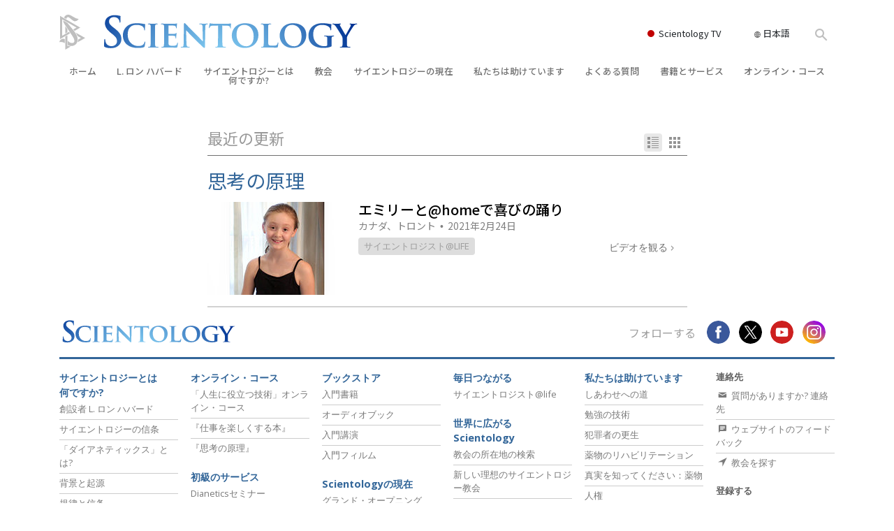

--- FILE ---
content_type: text/html; charset=utf-8
request_url: https://www.scientology.jp/daily-connect/category/?tag=The+Fundamentals+of+Thought
body_size: 19051
content:
<!DOCTYPE html>
<html lang="ja-JP" itemscope itemtype="http://schema.org/WebPage">
<head>
<meta charset="utf-8">








	<meta http-equiv="X-UA-Compatible" content="IE=edge">
<meta name="viewport" content="width=device-width, initial-scale=1, shrink-to-fit=no">



	
	<title>Scientologyの毎日つながる</title>
	<meta property="local-search-title" content="Scientologyの毎日つながる" />



<meta name="facebook-domain-verification" content="5fiylhjs3p0sadccmvhn5r1xhzsezm" />  




<meta name="robots" content="noindex">



<meta name="description" content="" />


<meta itemprop="publisher" content="Scientology" />


<meta property="fb:admins" content="633862040" />













	






<script type="application/ld+json">
{
  "@context": "https://schema.org",
  "@type": "WebSite",
  
  "name": "サイエントロジーの教会の公式ウェブサイト：L. ロン ハバード、ダイアネティックス、サイエントロジーとは何ですか? 書籍、信条、デビッド･ミスキャベッジ",
  "alternateName": ["Scientology", "scientology.jp"],
  
  "url": "https://www.scientology.jp/"
}
</script>


<meta property="og:url" content="https://www.scientology.jp/daily-connect/category/?tag=The+Fundamentals+of+Thought" />

<meta property="og:site_name" content="サイエントロジーの教会の公式ウェブサイト：L. ロン ハバード、ダイアネティックス、サイエントロジーとは何ですか? 書籍、信条、デビッド･ミスキャベッジ" />

<meta property="og:title" content="Scientologyの毎日つながる" />
<meta property="og:description" content="" />

<meta property="og:image" content="https://files.scientology.org/imagecache/cropfit@w=1000/data/shared/web/assets/videos/master_thumbs/scnad_wis_2_ja_JP.jpg?k=xemXEhgaGc" />
<meta property="og:type" content="website" />

<meta name="twitter:card" content="summary_large_image">
<meta name="twitter:title" content="Scientologyの毎日つながる">
<meta name="twitter:description" content="" >
<meta name="twitter:image" content="https://files.scientology.org/imagecache/cropfit@w=1000/data/shared/web/assets/videos/master_thumbs/scnad_wis_2_ja_JP.jpg?k=xemXEhgaGc">














<link rel="canonical" href="https://www.scientology.jp/daily-connect/category/" />

















<link rel="alternate" hreflang="fr-CA" href="https://fr.scientology.ca/daily-connect/category/" />



























<link rel="alternate" hreflang="no-NO" href="https://www.scientologi.no/daily-connect/category/" />



<link rel="alternate" hreflang="sv-SE" href="https://www.scientologi.se/daily-connect/category/" />



<link rel="alternate" hreflang="fr-FR" href="https://www.scientologie.fr/daily-connect/category/" />





<link rel="alternate" hreflang="de-AT" href="https://www.scientology.at/daily-connect/category/" />



<link rel="alternate" hreflang="nl-BE" href="https://www.scientology.be/daily-connect/category/" />



<link rel="alternate" hreflang="en-CA" href="https://www.scientology.ca/daily-connect/category/" />



<link rel="alternate" hreflang="fr-CH" href="https://www.scientology.ch/daily-connect/category/" />



<link rel="alternate" hreflang="es-CL" href="https://www.scientology.cl/daily-connect/category/" />



<link rel="alternate" hreflang="es-CO" href="https://www.scientology.co/daily-connect/category/" />



<link rel="alternate" hreflang="en-NZ" href="https://www.scientology.co.nz/daily-connect/category/" />



<link rel="alternate" hreflang="de-DE" href="https://www.scientology.de/daily-connect/category/" />



<link rel="alternate" hreflang="da-DK" href="https://www.scientology.dk/daily-connect/category/" />



<link rel="alternate" hreflang="es-DO" href="https://www.scientology.do/daily-connect/category/" />



<link rel="alternate" hreflang="es-ES" href="https://www.scientology.es/daily-connect/category/" />



<link rel="alternate" hreflang="fr-GP" href="https://www.scientology.gp/daily-connect/category/" />



<link rel="alternate" hreflang="el-GR" href="https://www.scientology.gr/daily-connect/category/" />



<link rel="alternate" hreflang="en-IE" href="https://www.scientology.ie/daily-connect/category/" />



<link rel="alternate" hreflang="en-IN" href="https://www.scientology.in/daily-connect/category/" />



<link rel="alternate" hreflang="it-IT" href="https://www.scientology.it/daily-connect/category/" />



<link rel="alternate" hreflang="ja-JP" href="https://www.scientology.jp/daily-connect/category/" />



<link rel="alternate" hreflang="ru-KZ" href="https://www.scientology.kz/daily-connect/category/" />



<link rel="alternate" hreflang="nl-NL" href="https://www.scientology.nl/daily-connect/category/" />



<link rel="alternate" hreflang="en" href="https://www.scientology.org/daily-connect/category/" />



<link rel="alternate" hreflang="en-AU" href="https://www.scientology.org.au/daily-connect/category/" />



<link rel="alternate" hreflang="he-IL" href="https://www.scientology.org.il/daily-connect/category/" />



<link rel="alternate" hreflang="es-MX" href="https://www.scientology.org.mx/daily-connect/category/" />



<link rel="alternate" hreflang="en-NP" href="https://www.scientology.org.np/daily-connect/category/" />



<link rel="alternate" hreflang="zh-TW" href="https://www.scientology.org.tw/daily-connect/category/" />



<link rel="alternate" hreflang="en-GB" href="https://www.scientology.org.uk/daily-connect/category/" />



<link rel="alternate" hreflang="es-VE" href="https://www.scientology.org.ve/daily-connect/category/" />



<link rel="alternate" hreflang="en-ZA" href="https://www.scientology.org.za/daily-connect/category/" />



<link rel="alternate" hreflang="en-PH" href="https://www.scientology.ph/daily-connect/category/" />



<link rel="alternate" hreflang="pt-PT" href="https://www.scientology.pt/daily-connect/category/" />



<link rel="alternate" hreflang="ru-RU" href="https://www.scientology.ru/daily-connect/category/" />



<link rel="alternate" hreflang="en-RW" href="https://www.scientology.rw/daily-connect/category/" />



<link rel="alternate" hreflang="hu-HU" href="https://www.szcientologia.org.hu/daily-connect/category/" />














	<!-- <link rel="stylesheet" href="/scss/_combined-aft.css?_=0113a"> -->

	<!-- async cssload -->
	<!-- <link rel="preload" href="/scss/_combined.css?_=0113a" as="style" onload="this.onload=null;this.rel='stylesheet'">
	<noscript><link rel="stylesheet" href="/scss/_combined.css?_=0113a"></noscript> -->
	<!-- end of async css -->

	
    

	
	<link rel="stylesheet" href="/scss/_combined.css?_=0113a">
	
	

	

	<!--  -->
	
	
		
	
	
	<!--  -->

	

	

	<!-- slideshow classnames -->
	

	

	

	
		
		<link rel="stylesheet" href="/scss/combined_application.scss?_=0113a">
		
	

	

<script>
WebFontConfig = {
    google: {
        families: [
            
            'Open+Sans:300,400,700,300italic,400italic,700italic',
            'Jost:300,400,500,700,300italic,400italic,500italic,700italic',

        ]
    }
};

(function(d) {
    var wf = d.createElement('script'),
        s = d.scripts[0];
    wf.src = 'https://ajax.googleapis.com/ajax/libs/webfont/1.6.26/webfont.js';
    wf.async = true;
    s.parentNode.insertBefore(wf, s);
})(document);
</script>



    <link href="https://fonts.googleapis.com/css2?family=Noto+Sans+JP:wght@400;500;700&display=swap" rel="stylesheet">




	

	
		
			<!-- Global Site Tag (gtag.js) - Google Analytics -->
<script>
  window.dataLayer = window.dataLayer || [];
  function gtag(){dataLayer.push(arguments);}

  gtag('consent', 'default', {
    'ad_storage': 'denied',
    'analytics_storage': 'denied',
    'functionality_storage': 'denied',
    'personalization_storage': 'denied',
    'wait_for_update': 500 // Wait until baner loads
  });

  window.gtagConsentV2 = true;

  gtag('js', new Date());

  gtag('config', 'G-HQ1TBXCEJT', {
  send_page_view: false
});


  gtag('config', 'G-LQBFNWNT3G', {
  send_page_view: false
});
  gtag('config', 'AW-605112126', {
  send_page_view: false
});

// if any org set





</script>


<script async src="https://www.googletagmanager.com/gtag/js?id=G-HQ1TBXCEJT"></script>


<script type="text/plain" data-cookiecategory="targeting">
(function() {
  var ga = document.createElement('script'); ga.type = 'text/javascript'; ga.async = true;
  ga.src = ('https:' == document.location.protocol ? 'https://' : 'http://') + 'stats.g.doubleclick.net/dc.js';
  var s = document.getElementsByTagName('script')[0]; s.parentNode.insertBefore(ga, s);
})();
</script>




		
	

	<script>
		var cacheId = '0113a';
	</script>

	
	<script defer src="/_combined/application.js?_=0113a"></script>
	

	
	<script async src="/_combined/cssrelpreload.js?_=0113a"></script>
	<script async src="/_combined/lazyload.js?_=0113a"></script>
	

	
	<script async src="/_combined/application2.js?_=0113a"></script>
	
	<script async type="text/plain" data-cookiecategory="performance" src="/_combined/sentry.js?_=0113a"></script>
	

	
	<script src="https://tr.standardadmin.org/tr2.js" async></script>
	<script>
	var _tr = window._tr || [];
	</script>
	

</head>




<body class="preload   path-daily-connect path-daily-connect-category  home-no-overlap ">




<div class="search">
    <div class="search__form">
        <button class="btn btn--search-close" aria-label="Close search form">
            <img class="search-button--close-icon" src="/images/close-icon.svg" alt="">
        </button>
        <form class="" action="/search/">
            
            
                
            
            <div class="search__form---icon">
                <span class="icon-search"></span>
            </div>
            <input class="search__input" name="q" type="search" placeholder="検索..." autocomplete="off" autocorrect="off" autocapitalize="off" spellcheck="false" />
            <span class="d-none d-md-block search__info">ENTERで検索、またはESCで閉じる</span>
        </form>
    </div>
</div><!-- /search -->

<!-- Videos for Org Sites -->









<div id="outer_shell">

    
        
<div class="container relative">
    <div class="external-navigation">
        
        <div class="external-navigation--item external-navigation--scntv">
            <!-- <a href="https://www.scientology.tv/ja" target="_blank" class="no-decoration external-navigation--item-link"> -->
            <a href="https://www.scientology.tv/ja/" target="_blank" class="no-decoration external-navigation--item-link">
                <span class="external-navigation--scntv--icon"></span>
                Scientology TV
                <span class="external-navigation--icon icon-external-link"></span>
            </a>
        </div>
        
        




<nav class="external-language-selector external-language-selector__v2 external-language">
    <div>
        <div class="external-navigation--item">
            
            <img src="/images/language-globe.svg" class="language-globe-white" alt="Language">
            <img src="/images/language-globe-gray.svg" class="language-globe-dark" alt="Language">
            日本語
        </div>
        <!-- <span class="selector"><span class="bordered">ja</span> 言語 
            <img class="arrow-svg arrow-svg-right" src="/images/arrow-right-white.svg" alt="">
        </span> -->
    </div>
    <ul>

        <a class="no-decoration " href="https://www.scientology.org.tw/daily-connect/category/">繁體中文 &#124; <span>Chinese</span></a>
        <a class="no-decoration " href="https://www.scientology.dk/daily-connect/category/">Dansk &#124; <span>Danish</span></a>
        <a class="no-decoration " href="https://www.scientology.de/daily-connect/category/">Deutsch &#124; <span>German</span></a>
        <a class="no-decoration " href="https://www.scientology.org/daily-connect/category/">English &#124; <span>English</span></a>
        <a class="no-decoration " href="https://www.scientology.gr/daily-connect/category/">Ελληνικά &#124; <span>Greek</span></a>
        <a class="no-decoration " href="https://www.scientology.org.mx/daily-connect/category/">Español (Latino) &#124; <span>Spanish</span></a>
        <a class="no-decoration " href="https://www.scientology.es/daily-connect/category/">Español (Castellano) &#124; <span>Castilian</span></a>
        <a class="no-decoration " href="https://www.scientologie.fr/daily-connect/category/">Français &#124; <span>French</span></a>
        <a class="no-decoration " href="https://www.scientology.org.il/daily-connect/category/">עברית &#124; <span>Hebrew</span></a>
        
        <a class="no-decoration " href="https://www.scientology.it/daily-connect/category/">Italiano &#124; <span>Italian</span></a>
        <a class="no-decoration language__selected" href="https://www.scientology.jp/daily-connect/category/">日本語 &#124; <span>Japanese</span></a>
        <a class="no-decoration " href="https://www.szcientologia.org.hu/daily-connect/category/">Magyar &#124; <span>Hungarian</span></a>
        <a class="no-decoration " href="https://www.scientology.nl/daily-connect/category/">Nederlands &#124; <span>Dutch</span></a>
        <a class="no-decoration " href="https://www.scientologi.no/daily-connect/category/">Norsk &#124; <span>Norwegian</span></a>
        <a class="no-decoration " href="https://www.scientology.pt/daily-connect/category/">Português &#124; <span>Portuguese</span></a>
        <a class="no-decoration " href="https://www.scientology.ru/daily-connect/category/">Русский &#124; <span>Russian</span></a>
        
        <a class="no-decoration " href="https://www.scientologi.se/daily-connect/category/">Svenska &#124; <span>Swedish</span></a>

        
        
    </ul>
</nav>

        
        <div class="btn--search"><span class="icon-search"></span></svg></div>
    </div>
</div>

    

    <div id="shell">

        




    <div class="org-site-name">
        
        
            
        
    </div>



<div class="banner-wrapper">
    <div class="banner-wrapper-container banner-wrapper-container__area-name">
        <div class="container">
            <div class="banner-wrapper--row row align-items-center justify-content-around justify-content-md-between">
                <div class="hamburger hamburger--slider-r hamburger-menu d-md-none">
                    <div class="hamburger-box">
                        <div class="hamburger-inner"></div>
                    </div>
                </div>
                
                <div class="d-flex align-items-center banner--logo">
    <div class="hamburger hamburger--slider-r hamburger-menu d-none d-md-block d-lg-none mr-2">
        <div class="hamburger-box">
            <div class="hamburger-inner"></div>
        </div>
    </div>

    <a class="no-decoration d-block w-100 scn-logo-link " href="/" itemscope itemtype="http://schema.org/Brand" class="">
        <div class="logo-on-light d-flex align-items-center">
            <div class="s-double-tri d-none d-md-block">
                
                
                    <img itemprop="logo" class="scn-symbol" src="/images/scientology-gray-logo.svg" alt="Scientology">
                
            </div>

            <div class="d-flex align-items-end scientology-logo-light">

                
                    <img itemprop="logo" class="scn-logo light-logo" src="/images/scientology-logo-white.svg">
                

                

                <img itemprop="logo" class="scn-logo dark-logo" src="/images/scientology-logos/scientology-logo-dark_en.svg">
                

                <div class="org-site-name">
                    
                </div>
            </div>


        </div>
    </a>
</div>

                <button class="btn btn--search d-md-none">
                    <div class="icon icon--search">
                        <span class="icon-search"></span>
                    </div>
                </button>

                 <div class="banner-subtool-row d-none d-md-flex align-items-center justify-content-end">
                    <div class="hamburger hamburger--slider-r hamburger-menu hamburger-menu__inverted wide-header__inverted--visible-lg">
                        <div class="hamburger-box">
                            <div class="hamburger-inner"></div>
                        </div>
                    </div>
                    
                    
                    
                <!-- 
                    <a href="/search.html" class="search-icon">
                        <img class="wide-header__hidden" src="/images/search-icon.svg" alt="">
                        <img class="wide-header__visible" src="/images/search-icon-white.svg" alt="">
                -->
                    </a>
                 </div>
            </div>
        </div>
    </div>
</div>

        








<div class="primary-nav-wrapper ">
	<div class="primary-nav-menu container d-none d-lg-block">
		<ul class="top-menu">
			
				
				
					<li class="menu-item   nav-trail-false">
						<div class="rel">
							
							<!-- For orgs /news/ send to grand opening if we don't have any news -->
							

							
							<a href="/"  class="menu-link">
								ホーム
							</a>
							
							
						</div>

					</li>
				
			
				
				
					<li class="menu-item   nav-trail-false">
						<div class="rel">
							
							<!-- For orgs /news/ send to grand opening if we don't have any news -->
							

							
							<a href="/l-ron-hubbard/"  class="menu-link">
								L. ロン ハバード
							</a>
							
							
						</div>

					</li>
				
			
				
				
					<li class="menu-item   parent nav-trail-false">
						<div class="rel">
							
							<!-- For orgs /news/ send to grand opening if we don't have any news -->
							

							
							<a href="/what-is-scientology/"  class="menu-link">
								サイエントロジーとは<br/>何ですか?
							</a>
							
								<div class="frog"> <!-- back -->
									<ul class="second-level">
										
											<li >
												<a href="/what-is-scientology/" class="menu-link title">
													信条と実践
												</a>
											</li>
										
											<li >
												<a href="/what-is-scientology/the-scientology-creeds-and-codes/" class="menu-link title">
													サイエントロジーの信条と規律
												</a>
											</li>
										
											<li >
												<a href="/what-is-scientology/what-scientologists-say-about-scientology.html" class="menu-link title">
													サイエントロジストたちが語るサイエントロジー
												</a>
											</li>
										
											<li >
												<a href="/video/meet-a-scientologist.html" class="menu-link title">
													サイエントロジストに会いましょう
												</a>
											</li>
										
											<li >
												<a href="/what-is-scientology/inside-a-church-scientology.html" class="menu-link title">
													教会の内部
												</a>
											</li>
										
											<li >
												<a href="/what-is-scientology/basic-principles-of-scientology/" class="menu-link title">
													サイエントロジーの基本原理
												</a>
											</li>
										
											<li >
												<a href="/what-is-dianetics/basic-principles-of-scientology/dianetics-understanding-the-mind.html" class="menu-link title">
													ダイアネティックスの紹介
												</a>
											</li>
										
											<li >
												<a href="/what-is-scientology/love-hate-what-is-greatness.html" class="menu-link title">
													愛と憎しみ ― <br/>偉大さとは何か? 
												</a>
											</li>
										
									</ul>
								</div>
							
							
						</div>

					</li>
				
			
				
				
					<li class="menu-item   parent nav-trail-false">
						<div class="rel">
							
							<!-- For orgs /news/ send to grand opening if we don't have any news -->
							

							
							<a href="/churches/"  class="menu-link">
								教会
							</a>
							
								<div class="frog"> <!-- back -->
									<ul class="second-level">
										
											<li >
												<a href="/churches/locator.html" class="menu-link title">
													教会を探す
												</a>
											</li>
										
											<li >
												<a href="/churches/ideal-orgs/" class="menu-link title">
													新しい理想のサイエントロジー教会
												</a>
											</li>
										
											<li >
												<a href="/churches/advanced-scientology-organizations/" class="menu-link title">
													上級<br/>オーガニゼーション
												</a>
											</li>
										
											<li >
												<a href="/churches/flag-land-base/" class="menu-link title">
													フラッグ･ランド･ベース
												</a>
											</li>
										
											<li >
												<a href="/churches/freewinds/" class="menu-link title">
													フリーウィンズ
												</a>
											</li>
										
											<li >
												<a href="/churches/bringing-scientology-world/" class="menu-link title">
													サイエントロジーを<br/>世界にもたらす
												</a>
											</li>
										
									</ul>
								</div>
							
							
						</div>

					</li>
				
			
				
			
				
				
					<li class="menu-item   parent nav-trail-false">
						<div class="rel">
							
							<!-- For orgs /news/ send to grand opening if we don't have any news -->
							

							
							<a href="/scientology-today/"  class="menu-link">
								サイエントロジーの<nobr>現在</nobr>
							</a>
							
								<div class="frog"> <!-- back -->
									<ul class="second-level">
										
											<li >
												<a href="/scientology-today/category/expansion/" class="menu-link title">
													グランド・オープニング
												</a>
											</li>
										
											<li >
												<a href="/scientology-today/category/scientology-events/" class="menu-link title">
													Scientology・イベント
												</a>
											</li>
										
											<li >
												<a href="/david-miscavige/" class="menu-link title">
													デビッド･ミスキャベッジ氏—Scientologyの教会指導者
												</a>
											</li>
										
									</ul>
								</div>
							
							
						</div>

					</li>
				
			
				
				
					<li class="menu-item   parent nav-trail-false">
						<div class="rel">
							
							<!-- For orgs /news/ send to grand opening if we don't have any news -->
							

							
							<a href="/how-we-help/"  class="menu-link">
								私たちは助けています
							</a>
							
								<div class="frog"> <!-- back -->
									<ul class="second-level">
										
											<li >
												<a href="/how-we-help/way-to-happiness/" class="menu-link title">
													しあわせへの道
												</a>
											</li>
										
											<li >
												<a href="/how-we-help/applied-scholastics/" class="menu-link title">
													アプライド･スカラスティックス
												</a>
											</li>
										
											<li >
												<a href="/how-we-help/criminon/" class="menu-link title">
													クリミノン
												</a>
											</li>
										
											<li >
												<a href="/how-we-help/narconon/" class="menu-link title">
													ナルコノン
												</a>
											</li>
										
											<li >
												<a href="/how-we-help/truth-about-drugs/" class="menu-link title">
													真実を知ってください：薬物
												</a>
											</li>
										
											<li >
												<a href="/how-we-help/human-rights/" class="menu-link title">
													ユナイテッド･フォー･ヒューマンライツ
												</a>
											</li>
										
											<li >
												<a href="/how-we-help/citizens-commission-on-human-rights/" class="menu-link title">
													市民の人権擁護の会
												</a>
											</li>
										
											<li >
												<a href="/how-we-help/volunteer-ministers/" class="menu-link title">
													サイエントロジー･ボランティア･ミニスター
												</a>
											</li>
										
									</ul>
								</div>
							
							
						</div>

					</li>
				
			
				
				
					<li class="menu-item   parent nav-trail-false">
						<div class="rel">
							
							<!-- For orgs /news/ send to grand opening if we don't have any news -->
							

							
							<a href="/faq/"  class="menu-link">
								よくある質問
							</a>
							
								<div class="frog"> <!-- back -->
									<ul class="second-level">
										
											<li >
												<a href="/faq/background-and-basic-principles/what-does-the-word-scientology-mean.html" class="menu-link title">
													背景と基本原理
												</a>
											</li>
										
											<li >
												<a href="/faq/inside-a-church-of-scientology/what-goes-scientology-church.html" class="menu-link title">
													教会の内部
												</a>
											</li>
										
											<li >
												<a href="/faq/the-organization-of-scientology/how-is-the-church-of-scientology-structured.html" class="menu-link title">
													サイエントロジーの組織
												</a>
											</li>
										
									</ul>
								</div>
							
							
						</div>

					</li>
				
			
				
				
					<li class="menu-item   parent nav-trail-false">
						<div class="rel">
							
							<!-- For orgs /news/ send to grand opening if we don't have any news -->
							

							
							<a href="/store/category/beginning-books.html"  class="menu-link">
								書籍とサービス
							</a>
							
								<div class="frog"> <!-- back -->
									<ul class="second-level">
										
											<li >
												<a href="/store/category/beginning-books.html" class="menu-link title">
													入門の書籍
												</a>
											</li>
										
											<li >
												<a href="/store/category/beginning-audiobooks.html" class="menu-link title">
													オーディオブック
												</a>
											</li>
										
											<li >
												<a href="/store/category/classics-lectures.html" class="menu-link title">
													一般向け講演
												</a>
											</li>
										
											<li >
												<a href="/store/category/books-on-film.html" class="menu-link title">
													入門フィルム
												</a>
											</li>
										
											<li >
												<a href="/beginning-services/" class="menu-link title">
													初級のサービス
												</a>
											</li>
										
									</ul>
								</div>
							
							
						</div>

					</li>
				
			
				
				
					<li class="menu-item   parent nav-trail-false">
						<div class="rel">
							
							<!-- For orgs /news/ send to grand opening if we don't have any news -->
							

							
							<a href="/courses/"  class="menu-link">
								オンライン・コース
							</a>
							
								<div class="frog"> <!-- back -->
									<ul class="second-level">
										
											<li >
												<a href="/courses/conflicts/overview.html" class="menu-link title">
													どのように対立を解決するか
												</a>
											</li>
										
											<li >
												<a href="/courses/dynamics/overview.html" class="menu-link title">
													存在のダイナミックス
												</a>
											</li>
										
											<li >
												<a href="/courses/understanding/overview.html" class="menu-link title">
													理解を構成するもの
												</a>
											</li>
										
											<li >
												<a href="/courses/solutions/overview.html" class="menu-link title">
													危険な環境に対する解決策
												</a>
											</li>
										
											<li >
												<a href="/courses/assists/overview.html" class="menu-link title">
													病気やけがのためのアシスト
												</a>
											</li>
										
											<li >
												<a href="/courses/integrity/overview.html" class="menu-link title">
													高潔さと正直さ
												</a>
											</li>
										
											<li >
												<a href="/courses/marriage/overview.html" class="menu-link title">
													結婚
												</a>
											</li>
										
											<li >
												<a href="/courses/tone-scale/overview.html" class="menu-link title">
													感情のトーン・スケール
												</a>
											</li>
										
											<li >
												<a href="/courses/drugs/overview.html" class="menu-link title">
													薬物に対する解決策
												</a>
											</li>
										
											<li >
												<a href="/courses/children/overview.html" class="menu-link title">
													子ども
												</a>
											</li>
										
											<li >
												<a href="/courses/tools/overview.html" class="menu-link title">
													職場のためのツール
												</a>
											</li>
										
											<li >
												<a href="/courses/conditions/overview.html" class="menu-link title">
													エシックスとコンディション
												</a>
											</li>
										
											<li >
												<a href="/courses/suppression/overview.html" class="menu-link title">
													抑圧の原因
												</a>
											</li>
										
											<li >
												<a href="/courses/investigations/overview.html" class="menu-link title">
													調査
												</a>
											</li>
										
											<li >
												<a href="/courses/organizing/overview.html" class="menu-link title">
													組織化の基礎
												</a>
											</li>
										
											<li >
												<a href="/courses/public-relations/overview.html" class="menu-link title">
													広報活動の基礎
												</a>
											</li>
										
											<li >
												<a href="/courses/targets/overview.html" class="menu-link title">
													ターゲットとゴール
												</a>
											</li>
										
											<li >
												<a href="/courses/study/overview.html" class="menu-link title">
													勉強の技術
												</a>
											</li>
										
											<li >
												<a href="/courses/communication/overview.html" class="menu-link title">
													コミュニケーション
												</a>
											</li>
										
									</ul>
								</div>
							
							
						</div>

					</li>
				
			
		</ul>
	</div>
</div>








<div class="nav-bar">
	<ul>
		
			
			<li class="nav-bar--link" data-menuid="0">
				
				<!-- For orgs /news/ send to grand opening if we don't have any news -->
				
				
				
				<a href="/"  class="menu-link no-decoration">
					
						<img class="nav-bar--arrow" src="/org-logo/arrow-right.svg?color=336699" alt="">
					
					ホーム
				</a>
				
			</li>

			

		
			
			<li class="nav-bar--link" data-menuid="1">
				
				<!-- For orgs /news/ send to grand opening if we don't have any news -->
				
				
				
				<a href="/l-ron-hubbard/"  class="menu-link no-decoration">
					
						<img class="nav-bar--arrow" src="/org-logo/arrow-right.svg?color=336699" alt="">
					
					L. ロン ハバード
				</a>
				
			</li>

			

		
			
			<li class="nav-bar--link" data-menuid="2">
				
				<!-- For orgs /news/ send to grand opening if we don't have any news -->
				
				
				
				<a href="/what-is-scientology/"  class="menu-link no-decoration">
					
						<img class="nav-bar--arrow" src="/org-logo/arrow-right.svg?color=336699" alt="">
					
					サイエントロジーとは<br/>何ですか?
				</a>
				
			</li>

			
				<div class="nav-bar--frog" data-menuid="2">
					<ul class="nav-bar--second-level">
						
							<li>
								<a href="/what-is-scientology/" class="nav-bar--second-level__link">
									信条と実践
								</a>
							</li>
						
							<li>
								<a href="/what-is-scientology/the-scientology-creeds-and-codes/" class="nav-bar--second-level__link">
									サイエントロジーの信条と規律
								</a>
							</li>
						
							<li>
								<a href="/what-is-scientology/what-scientologists-say-about-scientology.html" class="nav-bar--second-level__link">
									サイエントロジストたちが語るサイエントロジー
								</a>
							</li>
						
							<li>
								<a href="/video/meet-a-scientologist.html" class="nav-bar--second-level__link">
									サイエントロジストに会いましょう
								</a>
							</li>
						
							<li>
								<a href="/what-is-scientology/inside-a-church-scientology.html" class="nav-bar--second-level__link">
									教会の内部
								</a>
							</li>
						
							<li>
								<a href="/what-is-scientology/basic-principles-of-scientology/" class="nav-bar--second-level__link">
									サイエントロジーの基本原理
								</a>
							</li>
						
							<li>
								<a href="/what-is-dianetics/basic-principles-of-scientology/dianetics-understanding-the-mind.html" class="nav-bar--second-level__link">
									ダイアネティックスの紹介
								</a>
							</li>
						
							<li>
								<a href="/what-is-scientology/love-hate-what-is-greatness.html" class="nav-bar--second-level__link">
									愛と憎しみ ― <br/>偉大さとは何か? 
								</a>
							</li>
						
					</ul>
				</div>
			

		
			
			<li class="nav-bar--link" data-menuid="3">
				
				<!-- For orgs /news/ send to grand opening if we don't have any news -->
				
				
				
				<a href="/churches/"  class="menu-link no-decoration">
					
						<img class="nav-bar--arrow" src="/org-logo/arrow-right.svg?color=336699" alt="">
					
					教会
				</a>
				
			</li>

			
				<div class="nav-bar--frog" data-menuid="3">
					<ul class="nav-bar--second-level">
						
							<li>
								<a href="/churches/locator.html" class="nav-bar--second-level__link">
									教会を探す
								</a>
							</li>
						
							<li>
								<a href="/churches/ideal-orgs/" class="nav-bar--second-level__link">
									新しい理想のサイエントロジー教会
								</a>
							</li>
						
							<li>
								<a href="/churches/advanced-scientology-organizations/" class="nav-bar--second-level__link">
									上級<br/>オーガニゼーション
								</a>
							</li>
						
							<li>
								<a href="/churches/flag-land-base/" class="nav-bar--second-level__link">
									フラッグ･ランド･ベース
								</a>
							</li>
						
							<li>
								<a href="/churches/freewinds/" class="nav-bar--second-level__link">
									フリーウィンズ
								</a>
							</li>
						
							<li>
								<a href="/churches/bringing-scientology-world/" class="nav-bar--second-level__link">
									サイエントロジーを<br/>世界にもたらす
								</a>
							</li>
						
					</ul>
				</div>
			

		
			
			<li class="nav-bar--link" data-menuid="4">
				
				<!-- For orgs /news/ send to grand opening if we don't have any news -->
				
				
				
				<a href="/daily-connect/"  class="menu-link no-decoration">
					
						<img class="nav-bar--arrow" src="/org-logo/arrow-right.svg?color=336699" alt="">
					
					毎日つながる
				</a>
				
			</li>

			
				<div class="nav-bar--frog" data-menuid="4">
					<ul class="nav-bar--second-level">
						
							<li>
								<a href="/daily-connect/scientologists-at-life/" class="nav-bar--second-level__link">
									サイエントロジスト@life
								</a>
							</li>
						
							<li>
								<a href="/staywell/" class="nav-bar--second-level__link">
									健康に保つ方法
								</a>
							</li>
						
					</ul>
				</div>
			

		
			
			<li class="nav-bar--link" data-menuid="5">
				
				<!-- For orgs /news/ send to grand opening if we don't have any news -->
				
				
				
				<a href="/scientology-today/"  class="menu-link no-decoration">
					
						<img class="nav-bar--arrow" src="/org-logo/arrow-right.svg?color=336699" alt="">
					
					サイエントロジーの<nobr>現在</nobr>
				</a>
				
			</li>

			
				<div class="nav-bar--frog" data-menuid="5">
					<ul class="nav-bar--second-level">
						
							<li>
								<a href="/scientology-today/category/expansion/" class="nav-bar--second-level__link">
									グランド・オープニング
								</a>
							</li>
						
							<li>
								<a href="/scientology-today/category/scientology-events/" class="nav-bar--second-level__link">
									Scientology・イベント
								</a>
							</li>
						
							<li>
								<a href="/david-miscavige/" class="nav-bar--second-level__link">
									デビッド･ミスキャベッジ氏—Scientologyの教会指導者
								</a>
							</li>
						
					</ul>
				</div>
			

		
			
			<li class="nav-bar--link" data-menuid="6">
				
				<!-- For orgs /news/ send to grand opening if we don't have any news -->
				
				
				
				<a href="/how-we-help/"  class="menu-link no-decoration">
					
						<img class="nav-bar--arrow" src="/org-logo/arrow-right.svg?color=336699" alt="">
					
					私たちは助けています
				</a>
				
			</li>

			
				<div class="nav-bar--frog" data-menuid="6">
					<ul class="nav-bar--second-level">
						
							<li>
								<a href="/how-we-help/way-to-happiness/" class="nav-bar--second-level__link">
									しあわせへの道
								</a>
							</li>
						
							<li>
								<a href="/how-we-help/applied-scholastics/" class="nav-bar--second-level__link">
									アプライド･スカラスティックス
								</a>
							</li>
						
							<li>
								<a href="/how-we-help/criminon/" class="nav-bar--second-level__link">
									クリミノン
								</a>
							</li>
						
							<li>
								<a href="/how-we-help/narconon/" class="nav-bar--second-level__link">
									ナルコノン
								</a>
							</li>
						
							<li>
								<a href="/how-we-help/truth-about-drugs/" class="nav-bar--second-level__link">
									真実を知ってください：薬物
								</a>
							</li>
						
							<li>
								<a href="/how-we-help/human-rights/" class="nav-bar--second-level__link">
									ユナイテッド･フォー･ヒューマンライツ
								</a>
							</li>
						
							<li>
								<a href="/how-we-help/citizens-commission-on-human-rights/" class="nav-bar--second-level__link">
									市民の人権擁護の会
								</a>
							</li>
						
							<li>
								<a href="/how-we-help/volunteer-ministers/" class="nav-bar--second-level__link">
									サイエントロジー･ボランティア･ミニスター
								</a>
							</li>
						
					</ul>
				</div>
			

		
			
			<li class="nav-bar--link" data-menuid="7">
				
				<!-- For orgs /news/ send to grand opening if we don't have any news -->
				
				
				
				<a href="/faq/"  class="menu-link no-decoration">
					
						<img class="nav-bar--arrow" src="/org-logo/arrow-right.svg?color=336699" alt="">
					
					よくある質問
				</a>
				
			</li>

			
				<div class="nav-bar--frog" data-menuid="7">
					<ul class="nav-bar--second-level">
						
							<li>
								<a href="/faq/background-and-basic-principles/what-does-the-word-scientology-mean.html" class="nav-bar--second-level__link">
									背景と基本原理
								</a>
							</li>
						
							<li>
								<a href="/faq/inside-a-church-of-scientology/what-goes-scientology-church.html" class="nav-bar--second-level__link">
									教会の内部
								</a>
							</li>
						
							<li>
								<a href="/faq/the-organization-of-scientology/how-is-the-church-of-scientology-structured.html" class="nav-bar--second-level__link">
									サイエントロジーの組織
								</a>
							</li>
						
					</ul>
				</div>
			

		
			
			<li class="nav-bar--link" data-menuid="8">
				
				<!-- For orgs /news/ send to grand opening if we don't have any news -->
				
				
				
				<a href="/store/category/beginning-books.html"  class="menu-link no-decoration">
					
						<img class="nav-bar--arrow" src="/org-logo/arrow-right.svg?color=336699" alt="">
					
					書籍とサービス
				</a>
				
			</li>

			
				<div class="nav-bar--frog" data-menuid="8">
					<ul class="nav-bar--second-level">
						
							<li>
								<a href="/store/category/beginning-books.html" class="nav-bar--second-level__link">
									入門の書籍
								</a>
							</li>
						
							<li>
								<a href="/store/category/beginning-audiobooks.html" class="nav-bar--second-level__link">
									オーディオブック
								</a>
							</li>
						
							<li>
								<a href="/store/category/classics-lectures.html" class="nav-bar--second-level__link">
									一般向け講演
								</a>
							</li>
						
							<li>
								<a href="/store/category/books-on-film.html" class="nav-bar--second-level__link">
									入門フィルム
								</a>
							</li>
						
							<li>
								<a href="/beginning-services/" class="nav-bar--second-level__link">
									初級のサービス
								</a>
							</li>
						
					</ul>
				</div>
			

		
			
			<li class="nav-bar--link" data-menuid="9">
				
				<!-- For orgs /news/ send to grand opening if we don't have any news -->
				
				
				
				<a href="/courses/"  class="menu-link no-decoration">
					
						<img class="nav-bar--arrow" src="/org-logo/arrow-right.svg?color=336699" alt="">
					
					オンライン・コース
				</a>
				
			</li>

			
				<div class="nav-bar--frog" data-menuid="9">
					<ul class="nav-bar--second-level">
						
							<li>
								<a href="/courses/conflicts/overview.html" class="nav-bar--second-level__link">
									どのように対立を解決するか
								</a>
							</li>
						
							<li>
								<a href="/courses/dynamics/overview.html" class="nav-bar--second-level__link">
									存在のダイナミックス
								</a>
							</li>
						
							<li>
								<a href="/courses/understanding/overview.html" class="nav-bar--second-level__link">
									理解を構成するもの
								</a>
							</li>
						
							<li>
								<a href="/courses/solutions/overview.html" class="nav-bar--second-level__link">
									危険な環境に対する解決策
								</a>
							</li>
						
							<li>
								<a href="/courses/assists/overview.html" class="nav-bar--second-level__link">
									病気やけがのためのアシスト
								</a>
							</li>
						
							<li>
								<a href="/courses/integrity/overview.html" class="nav-bar--second-level__link">
									高潔さと正直さ
								</a>
							</li>
						
							<li>
								<a href="/courses/marriage/overview.html" class="nav-bar--second-level__link">
									結婚
								</a>
							</li>
						
							<li>
								<a href="/courses/tone-scale/overview.html" class="nav-bar--second-level__link">
									感情のトーン・スケール
								</a>
							</li>
						
							<li>
								<a href="/courses/drugs/overview.html" class="nav-bar--second-level__link">
									薬物に対する解決策
								</a>
							</li>
						
							<li>
								<a href="/courses/children/overview.html" class="nav-bar--second-level__link">
									子ども
								</a>
							</li>
						
							<li>
								<a href="/courses/tools/overview.html" class="nav-bar--second-level__link">
									職場のためのツール
								</a>
							</li>
						
							<li>
								<a href="/courses/conditions/overview.html" class="nav-bar--second-level__link">
									エシックスとコンディション
								</a>
							</li>
						
							<li>
								<a href="/courses/suppression/overview.html" class="nav-bar--second-level__link">
									抑圧の原因
								</a>
							</li>
						
							<li>
								<a href="/courses/investigations/overview.html" class="nav-bar--second-level__link">
									調査
								</a>
							</li>
						
							<li>
								<a href="/courses/organizing/overview.html" class="nav-bar--second-level__link">
									組織化の基礎
								</a>
							</li>
						
							<li>
								<a href="/courses/public-relations/overview.html" class="nav-bar--second-level__link">
									広報活動の基礎
								</a>
							</li>
						
							<li>
								<a href="/courses/targets/overview.html" class="nav-bar--second-level__link">
									ターゲットとゴール
								</a>
							</li>
						
							<li>
								<a href="/courses/study/overview.html" class="nav-bar--second-level__link">
									勉強の技術
								</a>
							</li>
						
							<li>
								<a href="/courses/communication/overview.html" class="nav-bar--second-level__link">
									コミュニケーション
								</a>
							</li>
						
					</ul>
				</div>
			

		
	</ul>
</div>





        <div id="header_and_content">

            
            <div id="header_container" class="clearfix header-container">
                <div id="header" class="header">
                    <div class="container">
                        














	
	
		
			
		
		
		
	
		
		
		
	
		
		
		
			
				
			
				
			
				
			
				
			
				
			
				
			
				
			
				
			
		
	
		
		
		
			
				
			
				
			
				
			
				
			
				
			
				
			
		
	
		
			
		
		
		
			
				
			
				
			
		
	
		
		
		
			
				
			
				
			
				
			
		
	
		
		
		
			
				
			
				
			
				
			
				
			
				
			
				
			
				
			
				
			
		
	
		
		
		
			
				
			
				
			
				
			
		
	
		
		
		
			
				
			
				
			
				
			
				
			
				
			
		
	
		
		
		
			
				
			
				
			
				
			
				
			
				
			
				
			
				
			
				
			
				
			
				
			
				
			
				
			
				
			
				
			
				
			
				
			
				
			
				
			
				
			
		
	




	
	
	
		
	

	
	
	
	

	
	

	


	
		
		
		
			
		
	


	
		
		
			
		
			

				
					
				
				
				
				
				
					
				
				
			
		
			

				
					
				
				
				
				
				
				
			
		
			
		
	


	
	



                    </div>
                </div>
            </div>
            

            

            

            
        
            

            <div id="content_container" class="body container">

                <!-- NOTE: if you want schema, put it in the page itself: itemscope itemtype="http://schema.org/Article" -->

                
                <article id="content" class="row main-content justify-content-between">
                


                    <div class="col-24 page-title--wrapper">
                        <div class="row justify-content-center">
                            <div class="col-lg-14">
                                
	

	












                                
                                <div class="d-block mb-3"></div>
                            </div>
                        </div>
                    </div>

                    

                    
                    <main itemscope itemtype="http://schema.org/Article" class="main col-24  ">
                    

                    
                        
    <div data-amp-body>
        
<div class="row justify-content-center">
	<div class="col-lg-15">
		<div class="daily-connect--subheadline daily-connect--subheadline__buttons">
			最近の更新
			<div class="article-layout-chooser">
    <div class="article-layout--icon-daily-connect" data-layout-class="article--layout__listing">
        
        <div class="more-tooltip-wrapper">
            <div class="more-tooltip">
                <div class="more-tooltip--breadcrumb">
                    List View
                </div>
                <div class="more-tooltop--arrow-down"></div>
            </div>
        </div>
        
        <img src="/images/view-list-icon.svg" alt="">
    </div>
    <div class="article-layout--icon-daily-connect" data-layout-class="article--layout__grid">
        
        <div class="more-tooltip-wrapper">
            <div class="more-tooltip">
                <div class="more-tooltip--breadcrumb">
                    Grid View
                </div>
                <div class="more-tooltop--arrow-down"></div>
            </div>
        </div>
        
        <img src="/images/view-grid-icon.svg" alt="">
    </div>
</div>
		</div>

		

		
		

		
		
			
			
		
			
			
			
		
			
			
				
			
				
			
				
					
				
			
				
			
		
			<h1 class="title mt-2">
				思考の原理
			</h1>
			
		
		
		
		
		
		
		
		
		
		
		
		
		
		
		
			
		
		
		
		<div class="daily-connect-items-wrapper">
			<div class="article--layout__listing" style="display: none;">
				<div class="article-lazyloader" data-total-items="1">
					
						






<div class="main__news-listing-item">
	<div class="main__news-listing-image ">

		

		
		

		

		
			
			
		
		

		

		<a class="no-decoration" href="/daily-connect/scientologists-at-home/dancing-for-joy-home-with-emily-afe05e4a">
			<div class="img-ratio img-ratio--3x2">
				
					
	<img class="lazyload auto-height" data-sizes="auto"  data-srcset="
	
		
		https://files.scientology.org/imagecache/cropfit@w=200@cr=366,55,1192,794/data/shared/web/assets/videos/master_thumbs/scientologists-at-home-emily-afe05e4a_ja_JP.jpg?k=5NDgLbUDOV 200w,
		https://files.scientology.org/imagecache/cropfit@w=400@cr=366,55,1192,794/data/shared/web/assets/videos/master_thumbs/scientologists-at-home-emily-afe05e4a_ja_JP.jpg?k=ue4OfuCS30 400w,
	
		
		https://files.scientology.org/imagecache/cropfit@w=575@cr=366,55,1192,794/data/shared/web/assets/videos/master_thumbs/scientologists-at-home-emily-afe05e4a_ja_JP.jpg?k=ZpmN4Fo5pz 575w,
		https://files.scientology.org/imagecache/cropfit@w=1150@cr=366,55,1192,794/data/shared/web/assets/videos/master_thumbs/scientologists-at-home-emily-afe05e4a_ja_JP.jpg?k=duaKsQ2pf_ 1150w
	
	" alt="">

				
			</div>
		</a>
	</div>

	<div class="main__news-listing-text">
		<a class="no-decoration" href="/daily-connect/scientologists-at-home/dancing-for-joy-home-with-emily-afe05e4a">
			<h5 class="main__news-listing-title">
				
					エミリーと@homeで喜びの踊り
				

				
			</h5>

			<div class="main__news-listing-loc-date">
				<div class="main__news-listing-location">
				
				
					カナダ、トロント
					
				
				

				
					
					<span class="main__news-listing-date date__hidden" data-timestamp="1614164400">
                        
						<span class="d-none d-md-inline-block">&nbsp;<span class="main__news-listing-bullet">•</span>&nbsp;</span>
						
						<timeoutput>
                            
	
	
	
		2021年2月24日
	

						</timeoutput>
                        
						
					</span>
					
				</div>
			</div>
		</a>

		
		
		

		
		
			
		
			
		
			
		
			
		

		
			
			
			
		

		

		
		<!-- HACK for untranslated strings -->
		

		
			
<a href="/daily-connect/scientologists-at-life/" class="main__news-subcategory">
	<div class="more-tooltip-wrapper">
		<div class="more-tooltip">
			<div class="more-tooltip--breadcrumb">
				ニュース | サイエントロジーの現在
			</div>

			<div class="more-tooltip--info">
				<div class="more-tooltip--icon">
					<img src="" alt="">
				</div>
				<div class="more-tooltip--title">
					サイエントロジスト@life
				</div>
			</div>

			<div class="more-tooltip--divider"></div>
			<div class="more-tooltip--see-more learn-more-link">
				
					すべてを見る
				
			</div>

			<div class="more-tooltop--arrow-down"></div>
		</div>
	</div>
	サイエントロジスト@LIFE
</a>

		

		<!-- disabled -->
		

		

		


		<a class="no-decoration" href="/daily-connect/scientologists-at-home/dancing-for-joy-home-with-emily-afe05e4a">
			<div class="learn-more-link with-underline">
				ビデオを観る
			</div>
		</a>

	</div>

</div>

					
					
						
					
				</div>
			</div>
			<div class="article--layout__grid" style="display: none;">
				<div class="article-lazyloader" data-total-items="1">
					<div class="daily-connect--listing-row">
						
						<div class="daily-connect--listing-item">
							
							
					
							
								
								
							
					
							<a class="no-decoration daily-connect--listing-item__tooltip" href="/daily-connect/scientologists-at-home/dancing-for-joy-home-with-emily-afe05e4a">
								<div class="more-tooltip-wrapper">
									<div class="more-tooltip">
										<div class="more-tooltip--info">
											<div class="more-tooltip--title">
												エミリーと@homeで喜びの踊り
											</div>
										</div>
							
										<div class="more-tooltop--arrow-down"></div>
									</div>
								</div>
								<div class="img-ratio img-ratio--1x1">
									
										
	<img class="lazyload auto-height" data-sizes="auto"  data-srcset="
	
		
		https://files.scientology.org/imagecache/cropfit@w=240@cr=564,55,794,794/data/shared/web/assets/videos/master_thumbs/scientologists-at-home-emily-afe05e4a_ja_JP.jpg?k=RcGqIRgosv 240w,
		https://files.scientology.org/imagecache/cropfit@w=480@cr=564,55,794,794/data/shared/web/assets/videos/master_thumbs/scientologists-at-home-emily-afe05e4a_ja_JP.jpg?k=m_5EuGGuAl 480w,
	
		
		https://files.scientology.org/imagecache/cropfit@w=575@cr=564,55,794,794/data/shared/web/assets/videos/master_thumbs/scientologists-at-home-emily-afe05e4a_ja_JP.jpg?k=c0K8CtixU_ 575w,
		https://files.scientology.org/imagecache/cropfit@w=1150@cr=564,55,794,794/data/shared/web/assets/videos/master_thumbs/scientologists-at-home-emily-afe05e4a_ja_JP.jpg?k=IXjFheVov3 1150w
	
	" alt="">

									
								</div>
							</a>
						</div>
						
						
							
						
					</div>
				</div>
			</div>
		</div>
		
		<div class="loading-wrapper">
			
		</div>
	</div>
</div>



    </div>

                    


                        
                    </main>

                    


                    

                    

                </article>


            </div>

            <div class="container post-container">
                
            </div>

        </div>

        
        <div id="wide_footer">
            <div class="block">
                











<div class="footer-container">
    <div class="container">
        

        

        

        

        <div class="footer--header">
            <a href="/">
                <img class="footer-scn-logo" src="/images/scientology-logos/scientology-logo-dark_en.svg" alt="Scientology">
                
            </a>

            <div class="footer--header-social">
                <div class="footer-social-text">
                    フォローする
                </div>

                
                    <a class="no-decoration" target="_blank" href="https://www.facebook.com/churchofscientology">
                        <img class="footer--header-social-icon" src="/images/social/facebook_circle_color.svg" alt="">
                    </a>
                    <a class="no-decoration" target="_blank" href="https://twitter.com/scientology">
                        <img class="footer--header-social-icon" src="/images/social/twitter_circle.svg" alt="">
                    </a>
                    <a class="no-decoration" target="_blank" href="https://www.youtube.com/scientology">
                        <img class="footer--header-social-icon" src="/images/social/youtube.svg" alt="">
                    </a>
                    <a class="no-decoration" target="_blank" href="https://www.instagram.com/scientology/">
                        <img class="footer--header-social-icon" src="/images/social/instagram-circle.svg" alt="">
                    </a>
                
            </div>
        </div>

<div class="footer-blocks-hide">
        <div class="row">
            <div class="col-md-6 col-lg-4 footer-column">
                

                
                    
    
    
    <div class="footer-column--inside">
        <input class="footer--column-section-state" type="checkbox" id="as-footer--column-section-state-section-footer-wis">
        <div class="footer-mobile-submenu">
            <a href="/what-is-scientology/" class="footer-heading d-none d-md-block">
                サイエントロジーとは<nobr>何ですか?</nobr>
            </a>

            <label class="footer-heading d-md-none" for="as-footer--column-section-state-section-footer-wis">
                サイエントロジーとは<nobr>何ですか?</nobr>
            </label>
            <ul class="footer-column--listing">
                
                <li class="footer--link">
                    <a href="/l-ron-hubbard/">
                        創設者 L. ロン ハバード
                    </a>
                </li>
                
                <li class="footer--link">
                    <a href="/what-is-scientology/">
                        サイエントロジーの信条
                    </a>
                </li>
                
                <li class="footer--link">
                    <a href="/what-is-dianetics/basic-principles-of-scientology/dianetics-understanding-the-mind.html">
                        「ダイアネティックス」とは?
                    </a>
                </li>
                
                <li class="footer--link">
                    <a href="/what-is-scientology/scientology-background/">
                        背景と起源
                    </a>
                </li>
                
                <li class="footer--link">
                    <a href="/what-is-scientology/the-scientology-creeds-and-codes/">
                        規律と信条
                    </a>
                </li>
                
                <li class="footer--link">
                    <a href="/what-is-scientology/inside-a-church-scientology.html">
                        教会の内部
                    </a>
                </li>
                
                <li class="footer--link">
                    <a href="/faq/">
                        よくある質問
                    </a>
                </li>
                
                <li class="footer--link">
                    <a href="/videos.html?link=footer">
                        ビデオ･チャンネル
                    </a>
                </li>
                
            </ul>
        </div>
    </div>
    

                
            </div>

            

            <div class="col-md-6 col-lg-4 footer-column">
                

                
                    
    
    
    <div class="footer-column--inside">
        <input class="footer--column-section-state" type="checkbox" id="as-footer--column-section-state-section-footer-spirit-tech">
        <div class="footer-mobile-submenu">
            <div class="footer-heading d-none d-md-block">
                オンライン・コース
            </div>

            <label class="footer-heading d-md-none" for="as-footer--column-section-state-section-footer-spirit-tech">
                オンライン・コース
            </label>
            <ul class="footer-column--listing">
                
                <li class="footer--link">
                    <a href="/courses/">
                        「人生に役立つ技術」オンライン・コース
                    </a>
                </li>
                
                <li class="footer--link">
                    <a href="https://www.scientology.org/pow/">
                        『仕事を楽しくする本』
                    </a>
                </li>
                
                <li class="footer--link">
                    <a href="https://www.scientology.org/fot/">
                        『思考の原理』
                    </a>
                </li>
                
            </ul>
        </div>
    </div>
    

                    
    
    
    <div class="footer-column--inside">
        <input class="footer--column-section-state" type="checkbox" id="as-footer--column-section-state-section-footer-beginning-services">
        <div class="footer-mobile-submenu">
            <a href="/beginning-services/" class="footer-heading d-none d-md-block">
                初級のサービス
            </a>

            <label class="footer-heading d-md-none" for="as-footer--column-section-state-section-footer-beginning-services">
                初級のサービス
            </label>
            <ul class="footer-column--listing">
                
                <li class="footer--link">
                    <a href="/beginning-services/dianetics-seminar/">
                        Dianeticsセミナー
                    </a>
                </li>
                
                <li class="footer--link">
                    <a href="/beginning-services/personal-efficiency-course/">
                        個人の能力を高める
                    </a>
                </li>
                
                <li class="footer--link">
                    <a href="/beginning-services/scientology-life-improvement-courses/">
                        人生を向上させるコース
                    </a>
                </li>
                
                <li class="footer--link">
                    <a href="/beginning-services/success-through-communication-course/">
                        コミュニケーションによって成功するコース
                    </a>
                </li>
                
            </ul>
        </div>
    </div>
    

                
            </div>

            
            <div class="col-md-6 col-lg-4 footer-column">
                

                
                    
    
    
    <div class="footer-column--inside">
        <input class="footer--column-section-state" type="checkbox" id="as-footer--column-section-state-section-footer-bookstore">
        <div class="footer-mobile-submenu">
            <div class="footer-heading d-none d-md-block">
                ブックストア
            </div>

            <label class="footer-heading d-md-none" for="as-footer--column-section-state-section-footer-bookstore">
                ブックストア
            </label>
            <ul class="footer-column--listing">
                
                <li class="footer--link">
                    <a href="/store/category/beginning-books.html">
                        入門書籍
                    </a>
                </li>
                
                <li class="footer--link">
                    <a href="/store/category/beginning-audiobooks.html">
                        オーディオブック
                    </a>
                </li>
                
                <li class="footer--link">
                    <a href="/store/category/classics-lectures.html">
                        入門講演
                    </a>
                </li>
                
                <li class="footer--link">
                    <a href="/store/category/books-on-film.html">
                        入門フィルム
                    </a>
                </li>
                
            </ul>
        </div>
    </div>
    

                    
    
    
    <div class="footer-column--inside">
        <input class="footer--column-section-state" type="checkbox" id="as-footer--column-section-state-section-footer-scn-today">
        <div class="footer-mobile-submenu">
            <a href="/scientology-today/" class="footer-heading d-none d-md-block">
                Scientologyの現在
            </a>

            <label class="footer-heading d-md-none" for="as-footer--column-section-state-section-footer-scn-today">
                Scientologyの現在
            </label>
            <ul class="footer-column--listing">
                
                <li class="footer--link">
                    <a href="/scientology-today/category/expansion/">
                        グランド・オープニング
                    </a>
                </li>
                
                <li class="footer--link">
                    <a href="/scientology-today/category/scientology-events/">
                        Scientology・イベント
                    </a>
                </li>
                
                <li class="footer--link">
                    <a href="/david-miscavige/">
                        Scientologyの教会指導者
                    </a>
                </li>
                
            </ul>
        </div>
    </div>
    

                
            </div>
            



            <div class="col-md-6 col-lg-4 footer-column">
                
                    
    
    
    <div class="footer-column--inside">
        <input class="footer--column-section-state" type="checkbox" id="as-footer--column-section-state-section-footer-daily-connect">
        <div class="footer-mobile-submenu">
            <a href="/daily-connect/" class="footer-heading d-none d-md-block">
                毎日つながる
            </a>

            <label class="footer-heading d-md-none" for="as-footer--column-section-state-section-footer-daily-connect">
                毎日つながる
            </label>
            <ul class="footer-column--listing">
                
                <li class="footer--link">
                    <a href="/daily-connect/scientologists-at-life/">
                        サイエントロジスト@life
                    </a>
                </li>
                
            </ul>
        </div>
    </div>
    

                    
    
    
    <div class="footer-column--inside">
        <input class="footer--column-section-state" type="checkbox" id="as-footer--column-section-state-section-footer-scn-around-the-world">
        <div class="footer-mobile-submenu">
            <a href="/churches/" class="footer-heading d-none d-md-block">
                世界に広がるScientology
            </a>

            <label class="footer-heading d-md-none" for="as-footer--column-section-state-section-footer-scn-around-the-world">
                世界に広がるScientology
            </label>
            <ul class="footer-column--listing">
                
                <li class="footer--link">
                    <a href="/churches/locator.html">
                        教会の所在地の検索
                    </a>
                </li>
                
                <li class="footer--link">
                    <a href="/churches/ideal-orgs/">
                        新しい理想のサイエントロジー教会
                    </a>
                </li>
                
                <li class="footer--link">
                    <a href="/churches/advanced-scientology-organizations/">
                        上級オーガニゼーション
                    </a>
                </li>
                
                <li class="footer--link">
                    <a href="/churches/flag-land-base/">
                        フラッグ･ランドベース
                    </a>
                </li>
                
                <li class="footer--link">
                    <a href="/churches/freewinds/">
                        フリーウィンズ
                    </a>
                </li>
                
                <li class="footer--link">
                    <a href="/churches/bringing-scientology-world/">
                        Scientologyを世界にもたらす
                    </a>
                </li>
                
            </ul>
        </div>
    </div>
    

                

            </div>
            <div class="col-md-6 col-lg-4 footer-column footer-blocks-hide">
                
    
    
    <div class="footer-column--inside">
        <input class="footer--column-section-state" type="checkbox" id="as-footer--column-section-state-section-footer-our-help-is-yours">
        <div class="footer-mobile-submenu">
            <a href="/how-we-help/" class="footer-heading d-none d-md-block">
                私たちは助けています
            </a>

            <label class="footer-heading d-md-none" for="as-footer--column-section-state-section-footer-our-help-is-yours">
                私たちは助けています
            </label>
            <ul class="footer-column--listing">
                
                <li class="footer--link">
                    <a href="/how-we-help/way-to-happiness/">
                        しあわせへの道
                    </a>
                </li>
                
                <li class="footer--link">
                    <a href="/how-we-help/applied-scholastics/">
                        勉強の技術
                    </a>
                </li>
                
                <li class="footer--link">
                    <a href="/how-we-help/criminon/">
                        犯罪者の更生
                    </a>
                </li>
                
                <li class="footer--link">
                    <a href="/how-we-help/narconon/">
                        薬物のリハビリテーション
                    </a>
                </li>
                
                <li class="footer--link">
                    <a href="/how-we-help/truth-about-drugs/">
                        真実を知ってください：薬物
                    </a>
                </li>
                
                <li class="footer--link">
                    <a href="/how-we-help/human-rights/">
                        人権
                    </a>
                </li>
                
                <li class="footer--link">
                    <a href="/how-we-help/citizens-commission-on-human-rights/">
                        メンタルヘルスの監視団体
                    </a>
                </li>
                
                <li class="footer--link">
                    <a href="/how-we-help/volunteer-ministers/">
                        ボランティア･ <nobr>ミニスター</nobr>
                    </a>
                </li>
                
            </ul>
        </div>
    </div>
    

                
                    
    
    
    <div class="footer-column--inside">
        <input class="footer--column-section-state" type="checkbox" id="as-footer--column-section-state-section-footer-stay-well">
        <div class="footer-mobile-submenu">
            <a href="/staywell/" class="footer-heading d-none d-md-block">
                健康に保つ方法
            </a>

            <label class="footer-heading d-md-none" for="as-footer--column-section-state-section-footer-stay-well">
                健康に保つ方法
            </label>
            <ul class="footer-column--listing">
                
            </ul>
        </div>
    </div>
    

                
            </div>
            <div class="col-md-6 col-lg-4 footer-column footer-blocks-hide">
                

                

                <div class="footer-heading footer-heading__grayed-out pb-0 pb-md-1 mt-2 mt-md-0">
                    連絡先
                </div>
                <ul class="footer-column--listing footer-column--listing__shown">
                    <li class="footer--link">
                        <a href="/contact/" class="no-decoration">
                            <span class="footer-icon icon-mail"></span> 質問がありますか?  連絡先
                        </a>
                    </li>
                    <!--
                    
                    -->
                    <li class="footer--link">
                        <a href="/contact/?interest=site" class="no-decoration">
                            <span class="footer-icon icon-chat"></span> ウェブサイトのフィードバック
                        </a>
                    </li>
                    <li class="footer--link">
                        
                            <a href="/churches/locator.html" class="no-decoration">
                                <span class="footer-icon icon-location1"></span> 教会を探す
                            </a>
                        
                    </li>
                </ul>

                
                <div class="footer-heading footer-heading__grayed-out pb-0 pb-md-1 mt-2 mt-md-0">
                    登録する
                </div>
                    <ul class="footer-column--listing footer-column--listing__shown">
                        <li class="footer--link">
                            <a href="/daily-connect/?subscribe=1" class="no-decoration">
                                <span class="footer-icon icon-paper-plane"></span> 「毎日つながる」ニュースレターを受け取る
                            </a>
                        </li>
                                            
                        <li class="footer--link">
                            <a href="/subscribe/" class="no-decoration">
                                <span class="footer-icon icon-paper-plane"></span> Scientologyの現在ニュースレターをゲット
                            </a>
                        </li>
                        
                    </ul>
                
            </div>
        </div>
    </div>
        <!--
            "en", "ENGLISH (US/International)",
            "en_AU", "ENGLISH (Australia)",
            "en_CA", "ENGLISH (Canada)",
            "en_GB", "ENGLISH (United Kingdom)",
            "en_IE", "ENGLISH (Ireland)",
            "en_NP", "ENGLISH (Nepal)",
            "en_PH", "ENGLISH (Philippines)",
            "en_RW", "ENGLISH (Rwanda)",
            "en_ZA", "ENGLISH (South Africa)",
            "da_DK", "DANSK",
            "fr_FR", "FRANÇAIS",
            "he_IL", "עברית",
            "ja_JP", "日本語",
            "ru_RU", "РУССКИЙ",
            "zh_TW", "繁體中文",
            "nl_NL", "NEDERLANDS",
            "de_DE", "DEUTSCH",
            "hu_HU", "MAGYAR",
            "no_NO", "NORSK",
            "sv_SE", "SVENSKA",
            "es_MX", "ESPAÑOL (LATINO)",
            "es_ES", "ESPAÑOL (CASTELLANO)",
            "el_GR", "ΕΛΛΗΝΙΚA",
            "it_IT", "ITALIANO",
            "pt_PT", "PORTUGUÊS"
         -->

        
        

        
        
         
        
         
        
         
        
         
        
         
        
         
        
         
        
         
        
         
        
         
        
         
        
         
        
         
            
         
        
         
        
         
        
         
        
         
        
         
        
         
        
         
        
         
        
         
        
         
        
         
        
         
        
        <div class="footer-button-row">
            <div class="select-locale-container clearfix">
                <div class="btn--select-related btn--select-language__opened btn btn-default">
                    <span class="icon-link"></span>
                    関連サイト</div>
            </div>
            
            <div class="select-locale-container clearfix">
                <div class="btn--select-language btn btn-default">
                    <span class="footer-icon icon-earth"></span>
                    言語</div>
            </div>
            
        </div>

        
        <div class="footer--language-container">
            
                <a class="footer-lang" href="https://www.scientology.org/">ENGLISH (US/International)</a>
            
                <a class="footer-lang" href="https://www.scientology.org.au/">ENGLISH (Australia)</a>
            
                <a class="footer-lang" href="https://www.scientology.ca/">ENGLISH (Canada)</a>
            
                <a class="footer-lang" href="https://www.scientology.org.uk/">ENGLISH (United Kingdom)</a>
            
                <a class="footer-lang" href="https://www.scientology.ie/">ENGLISH (Ireland)</a>
            
                <a class="footer-lang" href="https://www.scientology.org.np/">ENGLISH (Nepal)</a>
            
                <a class="footer-lang" href="https://www.scientology.ph/">ENGLISH (Philippines)</a>
            
                <a class="footer-lang" href="https://www.scientology.rw/">ENGLISH (Rwanda)</a>
            
                <a class="footer-lang" href="https://www.scientology.org.za/">ENGLISH (South Africa)</a>
            
                <a class="footer-lang" href="https://www.scientology.dk/">DANSK</a>
            
                <a class="footer-lang" href="https://www.scientologie.fr/">FRANÇAIS</a>
            
                <a class="footer-lang" href="https://www.scientology.org.il/">עברית</a>
            
                <a class="footer-lang" href="https://www.scientology.jp/">日本語</a>
            
                <a class="footer-lang" href="https://www.scientology.ru/">РУССКИЙ</a>
            
                <a class="footer-lang" href="https://www.scientology.org.tw/">繁體中文</a>
            
                <a class="footer-lang" href="https://www.scientology.nl/">NEDERLANDS</a>
            
                <a class="footer-lang" href="https://www.scientology.de/">DEUTSCH</a>
            
                <a class="footer-lang" href="https://www.szcientologia.org.hu/">MAGYAR</a>
            
                <a class="footer-lang" href="https://www.scientologi.no/">NORSK</a>
            
                <a class="footer-lang" href="https://www.scientologi.se/">SVENSKA</a>
            
                <a class="footer-lang" href="https://www.scientology.org.mx/">ESPAÑOL (LATINO)</a>
            
                <a class="footer-lang" href="https://www.scientology.es/">ESPAÑOL (CASTELLANO)</a>
            
                <a class="footer-lang" href="https://www.scientology.gr/">ΕΛΛΗΝΙΚA</a>
            
                <a class="footer-lang" href="https://www.scientology.it/">ITALIANO</a>
            
                <a class="footer-lang" href="https://www.scientology.pt/">PORTUGUÊS</a>
            
        </div>
        
        
        <div class="related-footer-items" style="display: block;">
            <a target="_blank" href="https://www.lronhubbard.jp/" class="footer-lang footer-lang__related">L. ロン ハバード</a>
            <a target="_blank" href="https://www.dianetics.jp/" class="footer-lang footer-lang__related">ダイアネティックス</a>
            <a target="_blank" href="https://www.scientology.tv/ja/" class="footer-lang footer-lang__related">Scientology Network</a>
            <a target="_blank" href="https://www.scientologyreligion.jp/" class="footer-lang footer-lang__related">Scientology Religion</a>
            
            
            <a target="_blank" href="http://www.davidmiscavige.org/ja/" class="footer-lang footer-lang__related">デビッド･ミスキャベッジ</a>
            
            <a target="_blank" href="http://www.scientologycourses.org/ja/" class="footer-lang footer-lang__related">オンライン･コースを始める</a>
            <a target="_blank" href="https://www.volunteerministers.jp/" class="footer-lang footer-lang__related">サイエントロジー･<br/>ボランティア･ミニスター</a>
            <a target="_blank" href="https://www.iasmembership.org/ja/" class="footer-lang footer-lang__related">国際サイエントロジスト協会</a>
            
            
            
            <a target="_blank" href="https://www.thewaytohappiness.jp/" class="footer-lang footer-lang__related">しあわせへの道</a>
            
            <a target="_blank" href="https://www.narconon.jp/" class="footer-lang footer-lang__related">ナルコノン</a>
            
            <a target="_blank" href="https://jp.drugfreeworld.org/" class="footer-lang footer-lang__related">薬物のない世界を支援する</a>
            <a target="_blank" href="https://www.humanrights.jp/" class="footer-lang footer-lang__related">ユナイテッド･フォー･ヒューマンライツ</a>
            <a target="_blank" href="https://www.youthforhumanrights.jp/" class="footer-lang footer-lang__related">ユース･フォー･ヒューマンライツ</a>
            <a target="_blank" href="https://www.cchr.jp/" class="footer-lang footer-lang__related">市民の人権擁護の会</a>
        </div>

    

    

        <div itemprop="publisher copyrightHolder" itemscope="" itemtype="http://schema.org/Organization" itemid="http://www.scientology.org">
            <div class="copyright-wrapper">
                <a href="/terms.html#copyright">
                    © 2026 <span itemprop="name">
                    
                    Church of Scientology International.
                    
                    </span> 不許複製。
                    
                </a>
                <span class="copyright-right"><a href="/privacy-notice.html">プライバシーに関する方針</a>
                    • <a href="/cookie-policy.html">クッキーの方針</a>
                    • <a href="/terms.html">利用規定</a>
                    • <a href="/legal-notice.html">法的通知</a>
                </span>
                <!-- cookie notice here if applicable -->


            </div>
            
                
                

                <!--    -->
        </div>

    </div>
</div>


            </div>
        </div>
        

        
 <div class="modal fade fade-modal daily-connect-subscribe--modal daily-connect-subscribe--modal-standalone" tabindex="-1" role="dialog">
    <div class="modal-dialog modal-dialog-centered daily-connect-subscribe--dialog">
      <div class="modal-content">
        <!-- <div class="modal-header daily-connect-subscribe--header pb-1">
        </div> -->
        <button type="button" class="close daily-connect-subscribe--close" data-dismiss="modal" aria-label="Close">
          <span aria-hidden="true">&times;</span>
        </button>
        <div class="modal-body p-0">
          <div class="daily-connect-subscribe--main-body">
            <h5 class="daily-connect-subscribe--title">
                毎日つながるに登録しましょう
            </h5>
            <div class="daily-connect-subscribe--container">
              <p class="mb-4">
                  ご登録いただくと、新しい<em>サイエントロジスト @life</em>ビデオを通して、世界中のサイエントロジストとのつながりを保てます。 また、特別なニュースやお知らせについても受け取るので、最新情報を見逃すことはありません！
              </p>
    
              <form class="form--newsletter newsletter-landing--wrapper daily-connect-subscribe--form" action="/form/daily-connect-subscribe-with-confirm.action" onsubmit="event.preventDefault();" enctype="multipart/form-data" method="POST" data-local-storage-var="daily-connect-subscribed">
                <input type="text" class="daily-connect-subscribe--input" name="firstName" placeholder="あなたの名前" autocomplete="given-name" required>
                <input type="email" class="daily-connect-subscribe--input" name="email" placeholder="あなたのEメール" autocomplete="email" required>
                <input type="hidden" name="locale" value="ja">
                <div class="daily-connect-subscribe--form-button">
                  <button type="submit" class="daily-connect--subscribe-button">
                      <span class="icon-paper-plane mr-2"></span>
                      登録!
                  </button>
                </div>
              </form>
              <div class="newsletter-landing--thank-you newsletter-landing--thank-you__smaller newsletter-landing--title text-center d-none mt-5 pb-5">
                  <span class="icon-paper-plane mr-2"></span> ありがとう。 あなたはつながっています!
              </div>
            </div>
          </div>

        
        </div>
      </div>
    </div>
  </div>

 <div class="modal daily-connect-subscribe--modal daily-connect-subscribe--modal__wait" tabindex="-1" role="dialog">
    <div class="modal-dialog modal-dialog-centered daily-connect-subscribe--dialog">
      <div class="modal-content">
        <!-- <div class="modal-header daily-connect-subscribe--header pb-1">
        </div> -->
        <button type="button" class="close daily-connect-subscribe--close" data-dismiss="modal" aria-label="Close">
          <span aria-hidden="true">&times;</span>
        </button>
        <div class="modal-body p-0">
          <div class="daily-connect-subscribe--main-body">
            <h5 class="daily-connect-subscribe--title daily-connect-subscribe--title--wait">
                待って!
            </h5>
            <h5 class="daily-connect-subscribe--title daily-connect-subscribe--sub">
                毎日つながるに登録しましたか？
            </h5>
            <div class="daily-connect-subscribe--container">
              <p class="mb-4">
                  ご登録いただくと、新しい<em>サイエントロジスト @life</em>ビデオを通して、世界中のサイエントロジストとのつながりを保てます。 また、特別なニュースやお知らせについても受け取るので、最新情報を見逃すことはありません！
              </p>
    
              <form class="form--newsletter newsletter-landing--wrapper daily-connect-subscribe--form" action="/form/daily-connect-subscribe-with-confirm.action" onsubmit="event.preventDefault();" enctype="multipart/form-data" method="POST" data-local-storage-var="daily-connect-subscribed">
                <input type="text" class="daily-connect-subscribe--input" name="firstName" placeholder="あなたの名前" autocomplete="given-name" required>
                <input type="email" class="daily-connect-subscribe--input" name="email" placeholder="あなたのEメール" autocomplete="email" required>
                <input type="hidden" name="locale" value="ja">
                <div class="daily-connect-subscribe--form-button">
                  <button type="submit" class="daily-connect--subscribe-button">
                      <span class="icon-paper-plane mr-2"></span>
                      登録!
                  </button>
                </div>
              </form>
              <div class="newsletter-landing--thank-you newsletter-landing--thank-you__smaller newsletter-landing--title text-center d-none mt-5 pb-5">
                  <span class="icon-paper-plane mr-2"></span> ありがとう。 あなたはつながっています!
              </div>
            </div>
          </div>

          

        </div>
      </div>
    </div>
  </div>


<div class="enlightenment-launcher-container hidden-xs-down">
    <div class="enlightenment-launcher-text">
        登録する
    </div>

    <button class="enlightenment-launcher">
        <span class="icon-paper-plane"></span>
        <div class="enlightenment-popup-launcher-open-icon"></div>
        <div class="enlightenment-popup-launcher-close-icon"></div>
    </button>
</div>


    </div>
</div>




<!-- <script defer async src="/service-worker-registration.js?_=0113a"></script> -->
<!-- <script defer async src="/service-worker-unregistration.js?_=0113a"></script> -->



<!-- embeds -->
<script async defer src="//platform.twitter.com/widgets.js" charset="utf-8"></script>
<script>
window.fbAsyncInit = function() {
	FB.init({
	xfbml      : true,
	version    : 'v5.0'
	});
};
</script>
<script async defer src="https://connect.facebook.net/en_US/sdk.js"></script>





	
		<script type="text/plain" data-cookiecategory="performance">

	var owa_baseUrl = 'https://beacon.9165619.com/';
	var owa_cmds = owa_cmds || [];
	owa_cmds.push(['setSiteId', '0320be7575fe07fb946e06b636d6ba5a']);
	owa_cmds.push(['trackPageView']);
	owa_cmds.push(['trackClicks']);

	(function() {
		var _owa = document.createElement('script'); _owa.type = 'text/javascript'; _owa.async = true;
		_owa.src = owa_baseUrl + 'tracker-min.js';
		var _owa_s = document.getElementsByTagName('script')[0]; _owa_s.parentNode.insertBefore(_owa, _owa_s);
	}());

</script>

<script type="text/javascript">
    (function(c,l,a,r,i,t,y){
        c[a]=c[a]||function(){(c[a].q=c[a].q||[]).push(arguments)};
        t=l.createElement(r);t.async=1;t.src="https://www.clarity.ms/tag/"+i;
        y=l.getElementsByTagName(r)[0];y.parentNode.insertBefore(t,y);
    })(window, document, "clarity", "script", "seyokh15c6");
</script>

<script type="text/plain" data-cookiecategory="performance">
  window.clarity("consent", true);
</script>


<script type="text/plain" data-cookiecategory="performance" async src="//live.realtimewebstats.com/117712.js"></script>
<noscript><p><img alt="RealTime" width="1" height="1" src="//live.realtimewebstats.com/117712ns.gif" /></p></noscript>





<!-- Twitter universal website tag code -->
<script type="text/plain" data-cookiecategory="targeting">
  !function(e,t,n,s,u,a){e.twq||(s=e.twq=function(){s.exe?s.exe.apply(s,arguments):s.queue.push(arguments);
  },s.version='1.1',s.queue=[],u=t.createElement(n),u.async=!0,u.src='https://static.ads-twitter.com/uwt.js',
  a=t.getElementsByTagName(n)[0],a.parentNode.insertBefore(u,a))}(window,document,'script');
  // Insert Twitter Pixel ID and Standard Event data below
  twq('config','nuozn');
  twq('track','PageView');

  
  </script>













<!-- Facebook Pixel Code -->
<script type="text/plain" data-cookiecategory="targeting">
!function(f,b,e,v,n,t,s)
{if(f.fbq)return;n=f.fbq=function(){n.callMethod?
n.callMethod.apply(n,arguments):n.queue.push(arguments)};
if(!f._fbq)f._fbq=n;n.push=n;n.loaded=!0;n.version='2.0';
n.queue=[];t=b.createElement(e);t.async=!0;
t.src=v;s=b.getElementsByTagName(e)[0];
s.parentNode.insertBefore(t,s)}(window,document,'script',
'https://connect.facebook.net/en_US/fbevents.js');


 fbq('init', '362012949071617');
 
 











fbq('init', '461553189900518');







fbq('track', 'PageView');
</script>






 <img height="1" width="1" 
src="https://www.facebook.com/tr?id=874530226653280&ev=PageView
&noscript=1"/>
</noscript>


 <img height="1" width="1" 
src="https://www.facebook.com/tr?id=461553189900518&ev=PageView
&noscript=1"/>
</noscript>


<noscript>
<!-- 40282 -->

  
<img height="1" width="1" src="https://www.facebook.com/tr?id=577740089228160&ev=PageView&noscript=1"/>



</noscript>







<!-- End Facebook Pixel Code -->







<!-- Matomo -->
<script type="text/plain" data-cookiecategory="performance">
  var _paq = window._paq || [];
  /* tracker methods like "setCustomDimension" should be called before "trackPageView" */
  _paq.push(["setDocumentTitle", document.domain + "/" + document.title]);
  _paq.push(["setCookieDomain", "*.www.scientology.org"]);
  _paq.push(["setDomains", ["*.www.scientology.org","*.www.scientology.org"]]);
  if(window.abtest){
    if(window.location.href.indexOf("?") > -1) {
       _paq.push(["setCustomUrl", window.location.href + "&abtest=" + window.abtest]);
    } else {
       _paq.push(["setCustomUrl", window.location.href + "?abtest=" + window.abtest]);
    }
    _paq.push(['HeatmapSessionRecording::matchTrackerUrl']);
  }
  _paq.push(['trackPageView']);
  _paq.push(['enableLinkTracking']);
  (function() {
    var u="https://panalytics.standardadmin.org/";
    _paq.push(['setTrackerUrl', u+'matomo.php']);
    _paq.push(['setSiteId', 'QVZGRKDMEDYMJWB']);
    var d=document, g=d.createElement('script'), s=d.getElementsByTagName('script')[0];
    g.type='text/javascript'; g.async=true; g.defer=true; g.src=u+'matomo.js'; s.parentNode.insertBefore(g,s);
  })();
</script>
<noscript><p><img src="https://panalytics.standardadmin.org/matomo.php?idsite=2&amp;rec=1" style="border:0;" alt="" /></p></noscript>

<!-- End Matomo Code -->












<!-- Begin DMP Conversion Action Tracking Code Version 9 -->
<script type="text/plain" data-cookiecategory="targeting">
(function() {
	var w = window, d = document;
	var s = d.createElement('script');
	s.setAttribute('async', 'true');
	s.setAttribute('type', 'text/javascript');
	s.setAttribute('src', '//c1.rfihub.net/js/tc.min.js');
	var f = d.getElementsByTagName('script')[0];
	f.parentNode.insertBefore(s, f);
	if (typeof w['_rfi'] !== 'function') {
		w['_rfi']=function() {
			w['_rfi'].commands = w['_rfi'].commands || [];
			w['_rfi'].commands.push(arguments);
		};
	}
	_rfi('setArgs', 'ver', '9');
	_rfi('setArgs', 'rb', '46371');
	_rfi('setArgs', 'ca', '20872827');
	_rfi('setArgs', '_o', '46371');
	_rfi('setArgs', '_t', '20872827');
	_rfi('track');
})();
</script>
<noscript>
<iframe src='//20872827p.rfihub.com/ca.html?rb=46371&ca=20872827&_o=46371&_t=20872827&ra=0113a' style='display:none;padding:0;margin:0' width='0' height='0'>
</iframe>
</noscript>


	





<!-- Go to www.addthis.com/dashboard to customize your tools -->
<script>
	var addthis_config = {
		// services_compact:"facebook,twitter,pinterest,email"
		
	};
</script>


<script>
	// var $buoop = {required:{e:-5,f:-6,o:-6,s:-2,c:-6},insecure:true,mobile:false,style:"bottom",api:2019.10,reminder:0, reminderClosed: 1 };
	// function $buo_f(){
	// 	var e = document.createElement("script");
	// 	e.src = "//browser-update.org/update.min.js";
	// 	document.body.appendChild(e);
	// };
	// try {document.addEventListener("DOMContentLoaded", $buo_f,false)}
	// catch(e){window.attachEvent("onload", $buo_f)}
	</script>

	<!-- for authoring typeahead fields such as event location -->
	

	
		<script src="https://consent.standardadmin.org/ja/_combined/application-webpack.js" async></script>

		
	

</body>
</html>

--- FILE ---
content_type: text/html; charset=utf-8
request_url: https://www.scientology.jp/daily-connect/category/?ajax=1&page=2&tag=The+Fundamentals+of+Thought
body_size: 17616
content:
<!DOCTYPE html>
<html lang="ja-JP" itemscope itemtype="http://schema.org/WebPage">
<head>
<meta charset="utf-8">








	<meta http-equiv="X-UA-Compatible" content="IE=edge">
<meta name="viewport" content="width=device-width, initial-scale=1, shrink-to-fit=no">



	
	<title>Scientologyの毎日つながる</title>
	<meta property="local-search-title" content="Scientologyの毎日つながる" />



<meta name="facebook-domain-verification" content="5fiylhjs3p0sadccmvhn5r1xhzsezm" />  




<meta name="robots" content="noindex">



<meta name="description" content="" />


<meta itemprop="publisher" content="Scientology" />


<meta property="fb:admins" content="633862040" />













	






<script type="application/ld+json">
{
  "@context": "https://schema.org",
  "@type": "WebSite",
  
  "name": "サイエントロジーの教会の公式ウェブサイト：L. ロン ハバード、ダイアネティックス、サイエントロジーとは何ですか? 書籍、信条、デビッド･ミスキャベッジ",
  "alternateName": ["Scientology", "scientology.jp"],
  
  "url": "https://www.scientology.jp/"
}
</script>


<meta property="og:url" content="https://www.scientology.jp/daily-connect/category/?ajax=1&amp;page=2&amp;tag=The+Fundamentals+of+Thought" />

<meta property="og:site_name" content="サイエントロジーの教会の公式ウェブサイト：L. ロン ハバード、ダイアネティックス、サイエントロジーとは何ですか? 書籍、信条、デビッド･ミスキャベッジ" />

<meta property="og:title" content="Scientologyの毎日つながる" />
<meta property="og:description" content="" />

<meta property="og:image" content="https://files.scientology.org/imagecache/cropfit@w=1000/data/shared/web/assets/videos/master_thumbs/scnad_wis_2_ja_JP.jpg?k=xemXEhgaGc" />
<meta property="og:type" content="website" />

<meta name="twitter:card" content="summary_large_image">
<meta name="twitter:title" content="Scientologyの毎日つながる">
<meta name="twitter:description" content="" >
<meta name="twitter:image" content="https://files.scientology.org/imagecache/cropfit@w=1000/data/shared/web/assets/videos/master_thumbs/scnad_wis_2_ja_JP.jpg?k=xemXEhgaGc">














<link rel="canonical" href="https://www.scientology.jp/daily-connect/category/" />

















<link rel="alternate" hreflang="fr-CA" href="https://fr.scientology.ca/daily-connect/category/" />



























<link rel="alternate" hreflang="no-NO" href="https://www.scientologi.no/daily-connect/category/" />



<link rel="alternate" hreflang="sv-SE" href="https://www.scientologi.se/daily-connect/category/" />



<link rel="alternate" hreflang="fr-FR" href="https://www.scientologie.fr/daily-connect/category/" />





<link rel="alternate" hreflang="de-AT" href="https://www.scientology.at/daily-connect/category/" />



<link rel="alternate" hreflang="nl-BE" href="https://www.scientology.be/daily-connect/category/" />



<link rel="alternate" hreflang="en-CA" href="https://www.scientology.ca/daily-connect/category/" />



<link rel="alternate" hreflang="fr-CH" href="https://www.scientology.ch/daily-connect/category/" />



<link rel="alternate" hreflang="es-CL" href="https://www.scientology.cl/daily-connect/category/" />



<link rel="alternate" hreflang="es-CO" href="https://www.scientology.co/daily-connect/category/" />



<link rel="alternate" hreflang="en-NZ" href="https://www.scientology.co.nz/daily-connect/category/" />



<link rel="alternate" hreflang="de-DE" href="https://www.scientology.de/daily-connect/category/" />



<link rel="alternate" hreflang="da-DK" href="https://www.scientology.dk/daily-connect/category/" />



<link rel="alternate" hreflang="es-DO" href="https://www.scientology.do/daily-connect/category/" />



<link rel="alternate" hreflang="es-ES" href="https://www.scientology.es/daily-connect/category/" />



<link rel="alternate" hreflang="fr-GP" href="https://www.scientology.gp/daily-connect/category/" />



<link rel="alternate" hreflang="el-GR" href="https://www.scientology.gr/daily-connect/category/" />



<link rel="alternate" hreflang="en-IE" href="https://www.scientology.ie/daily-connect/category/" />



<link rel="alternate" hreflang="en-IN" href="https://www.scientology.in/daily-connect/category/" />



<link rel="alternate" hreflang="it-IT" href="https://www.scientology.it/daily-connect/category/" />



<link rel="alternate" hreflang="ja-JP" href="https://www.scientology.jp/daily-connect/category/" />



<link rel="alternate" hreflang="ru-KZ" href="https://www.scientology.kz/daily-connect/category/" />



<link rel="alternate" hreflang="nl-NL" href="https://www.scientology.nl/daily-connect/category/" />



<link rel="alternate" hreflang="en" href="https://www.scientology.org/daily-connect/category/" />



<link rel="alternate" hreflang="en-AU" href="https://www.scientology.org.au/daily-connect/category/" />



<link rel="alternate" hreflang="he-IL" href="https://www.scientology.org.il/daily-connect/category/" />



<link rel="alternate" hreflang="es-MX" href="https://www.scientology.org.mx/daily-connect/category/" />



<link rel="alternate" hreflang="en-NP" href="https://www.scientology.org.np/daily-connect/category/" />



<link rel="alternate" hreflang="zh-TW" href="https://www.scientology.org.tw/daily-connect/category/" />



<link rel="alternate" hreflang="en-GB" href="https://www.scientology.org.uk/daily-connect/category/" />



<link rel="alternate" hreflang="es-VE" href="https://www.scientology.org.ve/daily-connect/category/" />



<link rel="alternate" hreflang="en-ZA" href="https://www.scientology.org.za/daily-connect/category/" />



<link rel="alternate" hreflang="en-PH" href="https://www.scientology.ph/daily-connect/category/" />



<link rel="alternate" hreflang="pt-PT" href="https://www.scientology.pt/daily-connect/category/" />



<link rel="alternate" hreflang="ru-RU" href="https://www.scientology.ru/daily-connect/category/" />



<link rel="alternate" hreflang="en-RW" href="https://www.scientology.rw/daily-connect/category/" />



<link rel="alternate" hreflang="hu-HU" href="https://www.szcientologia.org.hu/daily-connect/category/" />














	<!-- <link rel="stylesheet" href="/scss/_combined-aft.css?_=0113a"> -->

	<!-- async cssload -->
	<!-- <link rel="preload" href="/scss/_combined.css?_=0113a" as="style" onload="this.onload=null;this.rel='stylesheet'">
	<noscript><link rel="stylesheet" href="/scss/_combined.css?_=0113a"></noscript> -->
	<!-- end of async css -->

	
    

	
	<link rel="stylesheet" href="/scss/_combined.css?_=0113a">
	
	

	

	<!--  -->
	
	
		
	
	
	<!--  -->

	

	

	<!-- slideshow classnames -->
	

	

	

	
		
		<link rel="stylesheet" href="/scss/combined_application.scss?_=0113a">
		
	

	

<script>
WebFontConfig = {
    google: {
        families: [
            
            'Open+Sans:300,400,700,300italic,400italic,700italic',
            'Jost:300,400,500,700,300italic,400italic,500italic,700italic',

        ]
    }
};

(function(d) {
    var wf = d.createElement('script'),
        s = d.scripts[0];
    wf.src = 'https://ajax.googleapis.com/ajax/libs/webfont/1.6.26/webfont.js';
    wf.async = true;
    s.parentNode.insertBefore(wf, s);
})(document);
</script>



    <link href="https://fonts.googleapis.com/css2?family=Noto+Sans+JP:wght@400;500;700&display=swap" rel="stylesheet">




	

	
		
			<!-- Global Site Tag (gtag.js) - Google Analytics -->
<script>
  window.dataLayer = window.dataLayer || [];
  function gtag(){dataLayer.push(arguments);}

  gtag('consent', 'default', {
    'ad_storage': 'denied',
    'analytics_storage': 'denied',
    'functionality_storage': 'denied',
    'personalization_storage': 'denied',
    'wait_for_update': 500 // Wait until baner loads
  });

  window.gtagConsentV2 = true;

  gtag('js', new Date());

  gtag('config', 'G-HQ1TBXCEJT', {
  send_page_view: false
});


  gtag('config', 'G-LQBFNWNT3G', {
  send_page_view: false
});
  gtag('config', 'AW-605112126', {
  send_page_view: false
});

// if any org set





</script>


<script async src="https://www.googletagmanager.com/gtag/js?id=G-HQ1TBXCEJT"></script>


<script type="text/plain" data-cookiecategory="targeting">
(function() {
  var ga = document.createElement('script'); ga.type = 'text/javascript'; ga.async = true;
  ga.src = ('https:' == document.location.protocol ? 'https://' : 'http://') + 'stats.g.doubleclick.net/dc.js';
  var s = document.getElementsByTagName('script')[0]; s.parentNode.insertBefore(ga, s);
})();
</script>




		
	

	<script>
		var cacheId = '0113a';
	</script>

	
	<script defer src="/_combined/application.js?_=0113a"></script>
	

	
	<script async src="/_combined/cssrelpreload.js?_=0113a"></script>
	<script async src="/_combined/lazyload.js?_=0113a"></script>
	

	
	<script async src="/_combined/application2.js?_=0113a"></script>
	
	<script async type="text/plain" data-cookiecategory="performance" src="/_combined/sentry.js?_=0113a"></script>
	

	
	<script src="https://tr.standardadmin.org/tr2.js" async></script>
	<script>
	var _tr = window._tr || [];
	</script>
	

</head>




<body class="preload   path-daily-connect path-daily-connect-category  home-no-overlap ">




<div class="search">
    <div class="search__form">
        <button class="btn btn--search-close" aria-label="Close search form">
            <img class="search-button--close-icon" src="/images/close-icon.svg" alt="">
        </button>
        <form class="" action="/search/">
            
            
                
            
            <div class="search__form---icon">
                <span class="icon-search"></span>
            </div>
            <input class="search__input" name="q" type="search" placeholder="検索..." autocomplete="off" autocorrect="off" autocapitalize="off" spellcheck="false" />
            <span class="d-none d-md-block search__info">ENTERで検索、またはESCで閉じる</span>
        </form>
    </div>
</div><!-- /search -->

<!-- Videos for Org Sites -->









<div id="outer_shell">

    
        
<div class="container relative">
    <div class="external-navigation">
        
        <div class="external-navigation--item external-navigation--scntv">
            <!-- <a href="https://www.scientology.tv/ja" target="_blank" class="no-decoration external-navigation--item-link"> -->
            <a href="https://www.scientology.tv/ja/" target="_blank" class="no-decoration external-navigation--item-link">
                <span class="external-navigation--scntv--icon"></span>
                Scientology TV
                <span class="external-navigation--icon icon-external-link"></span>
            </a>
        </div>
        
        




<nav class="external-language-selector external-language-selector__v2 external-language">
    <div>
        <div class="external-navigation--item">
            
            <img src="/images/language-globe.svg" class="language-globe-white" alt="Language">
            <img src="/images/language-globe-gray.svg" class="language-globe-dark" alt="Language">
            日本語
        </div>
        <!-- <span class="selector"><span class="bordered">ja</span> 言語 
            <img class="arrow-svg arrow-svg-right" src="/images/arrow-right-white.svg" alt="">
        </span> -->
    </div>
    <ul>

        <a class="no-decoration " href="https://www.scientology.org.tw/daily-connect/category/">繁體中文 &#124; <span>Chinese</span></a>
        <a class="no-decoration " href="https://www.scientology.dk/daily-connect/category/">Dansk &#124; <span>Danish</span></a>
        <a class="no-decoration " href="https://www.scientology.de/daily-connect/category/">Deutsch &#124; <span>German</span></a>
        <a class="no-decoration " href="https://www.scientology.org/daily-connect/category/">English &#124; <span>English</span></a>
        <a class="no-decoration " href="https://www.scientology.gr/daily-connect/category/">Ελληνικά &#124; <span>Greek</span></a>
        <a class="no-decoration " href="https://www.scientology.org.mx/daily-connect/category/">Español (Latino) &#124; <span>Spanish</span></a>
        <a class="no-decoration " href="https://www.scientology.es/daily-connect/category/">Español (Castellano) &#124; <span>Castilian</span></a>
        <a class="no-decoration " href="https://www.scientologie.fr/daily-connect/category/">Français &#124; <span>French</span></a>
        <a class="no-decoration " href="https://www.scientology.org.il/daily-connect/category/">עברית &#124; <span>Hebrew</span></a>
        
        <a class="no-decoration " href="https://www.scientology.it/daily-connect/category/">Italiano &#124; <span>Italian</span></a>
        <a class="no-decoration language__selected" href="https://www.scientology.jp/daily-connect/category/">日本語 &#124; <span>Japanese</span></a>
        <a class="no-decoration " href="https://www.szcientologia.org.hu/daily-connect/category/">Magyar &#124; <span>Hungarian</span></a>
        <a class="no-decoration " href="https://www.scientology.nl/daily-connect/category/">Nederlands &#124; <span>Dutch</span></a>
        <a class="no-decoration " href="https://www.scientologi.no/daily-connect/category/">Norsk &#124; <span>Norwegian</span></a>
        <a class="no-decoration " href="https://www.scientology.pt/daily-connect/category/">Português &#124; <span>Portuguese</span></a>
        <a class="no-decoration " href="https://www.scientology.ru/daily-connect/category/">Русский &#124; <span>Russian</span></a>
        
        <a class="no-decoration " href="https://www.scientologi.se/daily-connect/category/">Svenska &#124; <span>Swedish</span></a>

        
        
    </ul>
</nav>

        
        <div class="btn--search"><span class="icon-search"></span></svg></div>
    </div>
</div>

    

    <div id="shell">

        




    <div class="org-site-name">
        
        
            
        
    </div>



<div class="banner-wrapper">
    <div class="banner-wrapper-container banner-wrapper-container__area-name">
        <div class="container">
            <div class="banner-wrapper--row row align-items-center justify-content-around justify-content-md-between">
                <div class="hamburger hamburger--slider-r hamburger-menu d-md-none">
                    <div class="hamburger-box">
                        <div class="hamburger-inner"></div>
                    </div>
                </div>
                
                <div class="d-flex align-items-center banner--logo">
    <div class="hamburger hamburger--slider-r hamburger-menu d-none d-md-block d-lg-none mr-2">
        <div class="hamburger-box">
            <div class="hamburger-inner"></div>
        </div>
    </div>

    <a class="no-decoration d-block w-100 scn-logo-link " href="/" itemscope itemtype="http://schema.org/Brand" class="">
        <div class="logo-on-light d-flex align-items-center">
            <div class="s-double-tri d-none d-md-block">
                
                
                    <img itemprop="logo" class="scn-symbol" src="/images/scientology-gray-logo.svg" alt="Scientology">
                
            </div>

            <div class="d-flex align-items-end scientology-logo-light">

                
                    <img itemprop="logo" class="scn-logo light-logo" src="/images/scientology-logo-white.svg">
                

                

                <img itemprop="logo" class="scn-logo dark-logo" src="/images/scientology-logos/scientology-logo-dark_en.svg">
                

                <div class="org-site-name">
                    
                </div>
            </div>


        </div>
    </a>
</div>

                <button class="btn btn--search d-md-none">
                    <div class="icon icon--search">
                        <span class="icon-search"></span>
                    </div>
                </button>

                 <div class="banner-subtool-row d-none d-md-flex align-items-center justify-content-end">
                    <div class="hamburger hamburger--slider-r hamburger-menu hamburger-menu__inverted wide-header__inverted--visible-lg">
                        <div class="hamburger-box">
                            <div class="hamburger-inner"></div>
                        </div>
                    </div>
                    
                    
                    
                <!-- 
                    <a href="/search.html" class="search-icon">
                        <img class="wide-header__hidden" src="/images/search-icon.svg" alt="">
                        <img class="wide-header__visible" src="/images/search-icon-white.svg" alt="">
                -->
                    </a>
                 </div>
            </div>
        </div>
    </div>
</div>

        








<div class="primary-nav-wrapper ">
	<div class="primary-nav-menu container d-none d-lg-block">
		<ul class="top-menu">
			
				
				
					<li class="menu-item   nav-trail-false">
						<div class="rel">
							
							<!-- For orgs /news/ send to grand opening if we don't have any news -->
							

							
							<a href="/"  class="menu-link">
								ホーム
							</a>
							
							
						</div>

					</li>
				
			
				
				
					<li class="menu-item   nav-trail-false">
						<div class="rel">
							
							<!-- For orgs /news/ send to grand opening if we don't have any news -->
							

							
							<a href="/l-ron-hubbard/"  class="menu-link">
								L. ロン ハバード
							</a>
							
							
						</div>

					</li>
				
			
				
				
					<li class="menu-item   parent nav-trail-false">
						<div class="rel">
							
							<!-- For orgs /news/ send to grand opening if we don't have any news -->
							

							
							<a href="/what-is-scientology/"  class="menu-link">
								サイエントロジーとは<br/>何ですか?
							</a>
							
								<div class="frog"> <!-- back -->
									<ul class="second-level">
										
											<li >
												<a href="/what-is-scientology/" class="menu-link title">
													信条と実践
												</a>
											</li>
										
											<li >
												<a href="/what-is-scientology/the-scientology-creeds-and-codes/" class="menu-link title">
													サイエントロジーの信条と規律
												</a>
											</li>
										
											<li >
												<a href="/what-is-scientology/what-scientologists-say-about-scientology.html" class="menu-link title">
													サイエントロジストたちが語るサイエントロジー
												</a>
											</li>
										
											<li >
												<a href="/video/meet-a-scientologist.html" class="menu-link title">
													サイエントロジストに会いましょう
												</a>
											</li>
										
											<li >
												<a href="/what-is-scientology/inside-a-church-scientology.html" class="menu-link title">
													教会の内部
												</a>
											</li>
										
											<li >
												<a href="/what-is-scientology/basic-principles-of-scientology/" class="menu-link title">
													サイエントロジーの基本原理
												</a>
											</li>
										
											<li >
												<a href="/what-is-dianetics/basic-principles-of-scientology/dianetics-understanding-the-mind.html" class="menu-link title">
													ダイアネティックスの紹介
												</a>
											</li>
										
											<li >
												<a href="/what-is-scientology/love-hate-what-is-greatness.html" class="menu-link title">
													愛と憎しみ ― <br/>偉大さとは何か? 
												</a>
											</li>
										
									</ul>
								</div>
							
							
						</div>

					</li>
				
			
				
				
					<li class="menu-item   parent nav-trail-false">
						<div class="rel">
							
							<!-- For orgs /news/ send to grand opening if we don't have any news -->
							

							
							<a href="/churches/"  class="menu-link">
								教会
							</a>
							
								<div class="frog"> <!-- back -->
									<ul class="second-level">
										
											<li >
												<a href="/churches/locator.html" class="menu-link title">
													教会を探す
												</a>
											</li>
										
											<li >
												<a href="/churches/ideal-orgs/" class="menu-link title">
													新しい理想のサイエントロジー教会
												</a>
											</li>
										
											<li >
												<a href="/churches/advanced-scientology-organizations/" class="menu-link title">
													上級<br/>オーガニゼーション
												</a>
											</li>
										
											<li >
												<a href="/churches/flag-land-base/" class="menu-link title">
													フラッグ･ランド･ベース
												</a>
											</li>
										
											<li >
												<a href="/churches/freewinds/" class="menu-link title">
													フリーウィンズ
												</a>
											</li>
										
											<li >
												<a href="/churches/bringing-scientology-world/" class="menu-link title">
													サイエントロジーを<br/>世界にもたらす
												</a>
											</li>
										
									</ul>
								</div>
							
							
						</div>

					</li>
				
			
				
			
				
				
					<li class="menu-item   parent nav-trail-false">
						<div class="rel">
							
							<!-- For orgs /news/ send to grand opening if we don't have any news -->
							

							
							<a href="/scientology-today/"  class="menu-link">
								サイエントロジーの<nobr>現在</nobr>
							</a>
							
								<div class="frog"> <!-- back -->
									<ul class="second-level">
										
											<li >
												<a href="/scientology-today/category/expansion/" class="menu-link title">
													グランド・オープニング
												</a>
											</li>
										
											<li >
												<a href="/scientology-today/category/scientology-events/" class="menu-link title">
													Scientology・イベント
												</a>
											</li>
										
											<li >
												<a href="/david-miscavige/" class="menu-link title">
													デビッド･ミスキャベッジ氏—Scientologyの教会指導者
												</a>
											</li>
										
									</ul>
								</div>
							
							
						</div>

					</li>
				
			
				
				
					<li class="menu-item   parent nav-trail-false">
						<div class="rel">
							
							<!-- For orgs /news/ send to grand opening if we don't have any news -->
							

							
							<a href="/how-we-help/"  class="menu-link">
								私たちは助けています
							</a>
							
								<div class="frog"> <!-- back -->
									<ul class="second-level">
										
											<li >
												<a href="/how-we-help/way-to-happiness/" class="menu-link title">
													しあわせへの道
												</a>
											</li>
										
											<li >
												<a href="/how-we-help/applied-scholastics/" class="menu-link title">
													アプライド･スカラスティックス
												</a>
											</li>
										
											<li >
												<a href="/how-we-help/criminon/" class="menu-link title">
													クリミノン
												</a>
											</li>
										
											<li >
												<a href="/how-we-help/narconon/" class="menu-link title">
													ナルコノン
												</a>
											</li>
										
											<li >
												<a href="/how-we-help/truth-about-drugs/" class="menu-link title">
													真実を知ってください：薬物
												</a>
											</li>
										
											<li >
												<a href="/how-we-help/human-rights/" class="menu-link title">
													ユナイテッド･フォー･ヒューマンライツ
												</a>
											</li>
										
											<li >
												<a href="/how-we-help/citizens-commission-on-human-rights/" class="menu-link title">
													市民の人権擁護の会
												</a>
											</li>
										
											<li >
												<a href="/how-we-help/volunteer-ministers/" class="menu-link title">
													サイエントロジー･ボランティア･ミニスター
												</a>
											</li>
										
									</ul>
								</div>
							
							
						</div>

					</li>
				
			
				
				
					<li class="menu-item   parent nav-trail-false">
						<div class="rel">
							
							<!-- For orgs /news/ send to grand opening if we don't have any news -->
							

							
							<a href="/faq/"  class="menu-link">
								よくある質問
							</a>
							
								<div class="frog"> <!-- back -->
									<ul class="second-level">
										
											<li >
												<a href="/faq/background-and-basic-principles/what-does-the-word-scientology-mean.html" class="menu-link title">
													背景と基本原理
												</a>
											</li>
										
											<li >
												<a href="/faq/inside-a-church-of-scientology/what-goes-scientology-church.html" class="menu-link title">
													教会の内部
												</a>
											</li>
										
											<li >
												<a href="/faq/the-organization-of-scientology/how-is-the-church-of-scientology-structured.html" class="menu-link title">
													サイエントロジーの組織
												</a>
											</li>
										
									</ul>
								</div>
							
							
						</div>

					</li>
				
			
				
				
					<li class="menu-item   parent nav-trail-false">
						<div class="rel">
							
							<!-- For orgs /news/ send to grand opening if we don't have any news -->
							

							
							<a href="/store/category/beginning-books.html"  class="menu-link">
								書籍とサービス
							</a>
							
								<div class="frog"> <!-- back -->
									<ul class="second-level">
										
											<li >
												<a href="/store/category/beginning-books.html" class="menu-link title">
													入門の書籍
												</a>
											</li>
										
											<li >
												<a href="/store/category/beginning-audiobooks.html" class="menu-link title">
													オーディオブック
												</a>
											</li>
										
											<li >
												<a href="/store/category/classics-lectures.html" class="menu-link title">
													一般向け講演
												</a>
											</li>
										
											<li >
												<a href="/store/category/books-on-film.html" class="menu-link title">
													入門フィルム
												</a>
											</li>
										
											<li >
												<a href="/beginning-services/" class="menu-link title">
													初級のサービス
												</a>
											</li>
										
									</ul>
								</div>
							
							
						</div>

					</li>
				
			
				
				
					<li class="menu-item   parent nav-trail-false">
						<div class="rel">
							
							<!-- For orgs /news/ send to grand opening if we don't have any news -->
							

							
							<a href="/courses/"  class="menu-link">
								オンライン・コース
							</a>
							
								<div class="frog"> <!-- back -->
									<ul class="second-level">
										
											<li >
												<a href="/courses/conflicts/overview.html" class="menu-link title">
													どのように対立を解決するか
												</a>
											</li>
										
											<li >
												<a href="/courses/dynamics/overview.html" class="menu-link title">
													存在のダイナミックス
												</a>
											</li>
										
											<li >
												<a href="/courses/understanding/overview.html" class="menu-link title">
													理解を構成するもの
												</a>
											</li>
										
											<li >
												<a href="/courses/solutions/overview.html" class="menu-link title">
													危険な環境に対する解決策
												</a>
											</li>
										
											<li >
												<a href="/courses/assists/overview.html" class="menu-link title">
													病気やけがのためのアシスト
												</a>
											</li>
										
											<li >
												<a href="/courses/integrity/overview.html" class="menu-link title">
													高潔さと正直さ
												</a>
											</li>
										
											<li >
												<a href="/courses/marriage/overview.html" class="menu-link title">
													結婚
												</a>
											</li>
										
											<li >
												<a href="/courses/tone-scale/overview.html" class="menu-link title">
													感情のトーン・スケール
												</a>
											</li>
										
											<li >
												<a href="/courses/drugs/overview.html" class="menu-link title">
													薬物に対する解決策
												</a>
											</li>
										
											<li >
												<a href="/courses/children/overview.html" class="menu-link title">
													子ども
												</a>
											</li>
										
											<li >
												<a href="/courses/tools/overview.html" class="menu-link title">
													職場のためのツール
												</a>
											</li>
										
											<li >
												<a href="/courses/conditions/overview.html" class="menu-link title">
													エシックスとコンディション
												</a>
											</li>
										
											<li >
												<a href="/courses/suppression/overview.html" class="menu-link title">
													抑圧の原因
												</a>
											</li>
										
											<li >
												<a href="/courses/investigations/overview.html" class="menu-link title">
													調査
												</a>
											</li>
										
											<li >
												<a href="/courses/organizing/overview.html" class="menu-link title">
													組織化の基礎
												</a>
											</li>
										
											<li >
												<a href="/courses/public-relations/overview.html" class="menu-link title">
													広報活動の基礎
												</a>
											</li>
										
											<li >
												<a href="/courses/targets/overview.html" class="menu-link title">
													ターゲットとゴール
												</a>
											</li>
										
											<li >
												<a href="/courses/study/overview.html" class="menu-link title">
													勉強の技術
												</a>
											</li>
										
											<li >
												<a href="/courses/communication/overview.html" class="menu-link title">
													コミュニケーション
												</a>
											</li>
										
									</ul>
								</div>
							
							
						</div>

					</li>
				
			
		</ul>
	</div>
</div>








<div class="nav-bar">
	<ul>
		
			
			<li class="nav-bar--link" data-menuid="0">
				
				<!-- For orgs /news/ send to grand opening if we don't have any news -->
				
				
				
				<a href="/"  class="menu-link no-decoration">
					
						<img class="nav-bar--arrow" src="/org-logo/arrow-right.svg?color=336699" alt="">
					
					ホーム
				</a>
				
			</li>

			

		
			
			<li class="nav-bar--link" data-menuid="1">
				
				<!-- For orgs /news/ send to grand opening if we don't have any news -->
				
				
				
				<a href="/l-ron-hubbard/"  class="menu-link no-decoration">
					
						<img class="nav-bar--arrow" src="/org-logo/arrow-right.svg?color=336699" alt="">
					
					L. ロン ハバード
				</a>
				
			</li>

			

		
			
			<li class="nav-bar--link" data-menuid="2">
				
				<!-- For orgs /news/ send to grand opening if we don't have any news -->
				
				
				
				<a href="/what-is-scientology/"  class="menu-link no-decoration">
					
						<img class="nav-bar--arrow" src="/org-logo/arrow-right.svg?color=336699" alt="">
					
					サイエントロジーとは<br/>何ですか?
				</a>
				
			</li>

			
				<div class="nav-bar--frog" data-menuid="2">
					<ul class="nav-bar--second-level">
						
							<li>
								<a href="/what-is-scientology/" class="nav-bar--second-level__link">
									信条と実践
								</a>
							</li>
						
							<li>
								<a href="/what-is-scientology/the-scientology-creeds-and-codes/" class="nav-bar--second-level__link">
									サイエントロジーの信条と規律
								</a>
							</li>
						
							<li>
								<a href="/what-is-scientology/what-scientologists-say-about-scientology.html" class="nav-bar--second-level__link">
									サイエントロジストたちが語るサイエントロジー
								</a>
							</li>
						
							<li>
								<a href="/video/meet-a-scientologist.html" class="nav-bar--second-level__link">
									サイエントロジストに会いましょう
								</a>
							</li>
						
							<li>
								<a href="/what-is-scientology/inside-a-church-scientology.html" class="nav-bar--second-level__link">
									教会の内部
								</a>
							</li>
						
							<li>
								<a href="/what-is-scientology/basic-principles-of-scientology/" class="nav-bar--second-level__link">
									サイエントロジーの基本原理
								</a>
							</li>
						
							<li>
								<a href="/what-is-dianetics/basic-principles-of-scientology/dianetics-understanding-the-mind.html" class="nav-bar--second-level__link">
									ダイアネティックスの紹介
								</a>
							</li>
						
							<li>
								<a href="/what-is-scientology/love-hate-what-is-greatness.html" class="nav-bar--second-level__link">
									愛と憎しみ ― <br/>偉大さとは何か? 
								</a>
							</li>
						
					</ul>
				</div>
			

		
			
			<li class="nav-bar--link" data-menuid="3">
				
				<!-- For orgs /news/ send to grand opening if we don't have any news -->
				
				
				
				<a href="/churches/"  class="menu-link no-decoration">
					
						<img class="nav-bar--arrow" src="/org-logo/arrow-right.svg?color=336699" alt="">
					
					教会
				</a>
				
			</li>

			
				<div class="nav-bar--frog" data-menuid="3">
					<ul class="nav-bar--second-level">
						
							<li>
								<a href="/churches/locator.html" class="nav-bar--second-level__link">
									教会を探す
								</a>
							</li>
						
							<li>
								<a href="/churches/ideal-orgs/" class="nav-bar--second-level__link">
									新しい理想のサイエントロジー教会
								</a>
							</li>
						
							<li>
								<a href="/churches/advanced-scientology-organizations/" class="nav-bar--second-level__link">
									上級<br/>オーガニゼーション
								</a>
							</li>
						
							<li>
								<a href="/churches/flag-land-base/" class="nav-bar--second-level__link">
									フラッグ･ランド･ベース
								</a>
							</li>
						
							<li>
								<a href="/churches/freewinds/" class="nav-bar--second-level__link">
									フリーウィンズ
								</a>
							</li>
						
							<li>
								<a href="/churches/bringing-scientology-world/" class="nav-bar--second-level__link">
									サイエントロジーを<br/>世界にもたらす
								</a>
							</li>
						
					</ul>
				</div>
			

		
			
			<li class="nav-bar--link" data-menuid="4">
				
				<!-- For orgs /news/ send to grand opening if we don't have any news -->
				
				
				
				<a href="/daily-connect/"  class="menu-link no-decoration">
					
						<img class="nav-bar--arrow" src="/org-logo/arrow-right.svg?color=336699" alt="">
					
					毎日つながる
				</a>
				
			</li>

			
				<div class="nav-bar--frog" data-menuid="4">
					<ul class="nav-bar--second-level">
						
							<li>
								<a href="/daily-connect/scientologists-at-life/" class="nav-bar--second-level__link">
									サイエントロジスト@life
								</a>
							</li>
						
							<li>
								<a href="/staywell/" class="nav-bar--second-level__link">
									健康に保つ方法
								</a>
							</li>
						
					</ul>
				</div>
			

		
			
			<li class="nav-bar--link" data-menuid="5">
				
				<!-- For orgs /news/ send to grand opening if we don't have any news -->
				
				
				
				<a href="/scientology-today/"  class="menu-link no-decoration">
					
						<img class="nav-bar--arrow" src="/org-logo/arrow-right.svg?color=336699" alt="">
					
					サイエントロジーの<nobr>現在</nobr>
				</a>
				
			</li>

			
				<div class="nav-bar--frog" data-menuid="5">
					<ul class="nav-bar--second-level">
						
							<li>
								<a href="/scientology-today/category/expansion/" class="nav-bar--second-level__link">
									グランド・オープニング
								</a>
							</li>
						
							<li>
								<a href="/scientology-today/category/scientology-events/" class="nav-bar--second-level__link">
									Scientology・イベント
								</a>
							</li>
						
							<li>
								<a href="/david-miscavige/" class="nav-bar--second-level__link">
									デビッド･ミスキャベッジ氏—Scientologyの教会指導者
								</a>
							</li>
						
					</ul>
				</div>
			

		
			
			<li class="nav-bar--link" data-menuid="6">
				
				<!-- For orgs /news/ send to grand opening if we don't have any news -->
				
				
				
				<a href="/how-we-help/"  class="menu-link no-decoration">
					
						<img class="nav-bar--arrow" src="/org-logo/arrow-right.svg?color=336699" alt="">
					
					私たちは助けています
				</a>
				
			</li>

			
				<div class="nav-bar--frog" data-menuid="6">
					<ul class="nav-bar--second-level">
						
							<li>
								<a href="/how-we-help/way-to-happiness/" class="nav-bar--second-level__link">
									しあわせへの道
								</a>
							</li>
						
							<li>
								<a href="/how-we-help/applied-scholastics/" class="nav-bar--second-level__link">
									アプライド･スカラスティックス
								</a>
							</li>
						
							<li>
								<a href="/how-we-help/criminon/" class="nav-bar--second-level__link">
									クリミノン
								</a>
							</li>
						
							<li>
								<a href="/how-we-help/narconon/" class="nav-bar--second-level__link">
									ナルコノン
								</a>
							</li>
						
							<li>
								<a href="/how-we-help/truth-about-drugs/" class="nav-bar--second-level__link">
									真実を知ってください：薬物
								</a>
							</li>
						
							<li>
								<a href="/how-we-help/human-rights/" class="nav-bar--second-level__link">
									ユナイテッド･フォー･ヒューマンライツ
								</a>
							</li>
						
							<li>
								<a href="/how-we-help/citizens-commission-on-human-rights/" class="nav-bar--second-level__link">
									市民の人権擁護の会
								</a>
							</li>
						
							<li>
								<a href="/how-we-help/volunteer-ministers/" class="nav-bar--second-level__link">
									サイエントロジー･ボランティア･ミニスター
								</a>
							</li>
						
					</ul>
				</div>
			

		
			
			<li class="nav-bar--link" data-menuid="7">
				
				<!-- For orgs /news/ send to grand opening if we don't have any news -->
				
				
				
				<a href="/faq/"  class="menu-link no-decoration">
					
						<img class="nav-bar--arrow" src="/org-logo/arrow-right.svg?color=336699" alt="">
					
					よくある質問
				</a>
				
			</li>

			
				<div class="nav-bar--frog" data-menuid="7">
					<ul class="nav-bar--second-level">
						
							<li>
								<a href="/faq/background-and-basic-principles/what-does-the-word-scientology-mean.html" class="nav-bar--second-level__link">
									背景と基本原理
								</a>
							</li>
						
							<li>
								<a href="/faq/inside-a-church-of-scientology/what-goes-scientology-church.html" class="nav-bar--second-level__link">
									教会の内部
								</a>
							</li>
						
							<li>
								<a href="/faq/the-organization-of-scientology/how-is-the-church-of-scientology-structured.html" class="nav-bar--second-level__link">
									サイエントロジーの組織
								</a>
							</li>
						
					</ul>
				</div>
			

		
			
			<li class="nav-bar--link" data-menuid="8">
				
				<!-- For orgs /news/ send to grand opening if we don't have any news -->
				
				
				
				<a href="/store/category/beginning-books.html"  class="menu-link no-decoration">
					
						<img class="nav-bar--arrow" src="/org-logo/arrow-right.svg?color=336699" alt="">
					
					書籍とサービス
				</a>
				
			</li>

			
				<div class="nav-bar--frog" data-menuid="8">
					<ul class="nav-bar--second-level">
						
							<li>
								<a href="/store/category/beginning-books.html" class="nav-bar--second-level__link">
									入門の書籍
								</a>
							</li>
						
							<li>
								<a href="/store/category/beginning-audiobooks.html" class="nav-bar--second-level__link">
									オーディオブック
								</a>
							</li>
						
							<li>
								<a href="/store/category/classics-lectures.html" class="nav-bar--second-level__link">
									一般向け講演
								</a>
							</li>
						
							<li>
								<a href="/store/category/books-on-film.html" class="nav-bar--second-level__link">
									入門フィルム
								</a>
							</li>
						
							<li>
								<a href="/beginning-services/" class="nav-bar--second-level__link">
									初級のサービス
								</a>
							</li>
						
					</ul>
				</div>
			

		
			
			<li class="nav-bar--link" data-menuid="9">
				
				<!-- For orgs /news/ send to grand opening if we don't have any news -->
				
				
				
				<a href="/courses/"  class="menu-link no-decoration">
					
						<img class="nav-bar--arrow" src="/org-logo/arrow-right.svg?color=336699" alt="">
					
					オンライン・コース
				</a>
				
			</li>

			
				<div class="nav-bar--frog" data-menuid="9">
					<ul class="nav-bar--second-level">
						
							<li>
								<a href="/courses/conflicts/overview.html" class="nav-bar--second-level__link">
									どのように対立を解決するか
								</a>
							</li>
						
							<li>
								<a href="/courses/dynamics/overview.html" class="nav-bar--second-level__link">
									存在のダイナミックス
								</a>
							</li>
						
							<li>
								<a href="/courses/understanding/overview.html" class="nav-bar--second-level__link">
									理解を構成するもの
								</a>
							</li>
						
							<li>
								<a href="/courses/solutions/overview.html" class="nav-bar--second-level__link">
									危険な環境に対する解決策
								</a>
							</li>
						
							<li>
								<a href="/courses/assists/overview.html" class="nav-bar--second-level__link">
									病気やけがのためのアシスト
								</a>
							</li>
						
							<li>
								<a href="/courses/integrity/overview.html" class="nav-bar--second-level__link">
									高潔さと正直さ
								</a>
							</li>
						
							<li>
								<a href="/courses/marriage/overview.html" class="nav-bar--second-level__link">
									結婚
								</a>
							</li>
						
							<li>
								<a href="/courses/tone-scale/overview.html" class="nav-bar--second-level__link">
									感情のトーン・スケール
								</a>
							</li>
						
							<li>
								<a href="/courses/drugs/overview.html" class="nav-bar--second-level__link">
									薬物に対する解決策
								</a>
							</li>
						
							<li>
								<a href="/courses/children/overview.html" class="nav-bar--second-level__link">
									子ども
								</a>
							</li>
						
							<li>
								<a href="/courses/tools/overview.html" class="nav-bar--second-level__link">
									職場のためのツール
								</a>
							</li>
						
							<li>
								<a href="/courses/conditions/overview.html" class="nav-bar--second-level__link">
									エシックスとコンディション
								</a>
							</li>
						
							<li>
								<a href="/courses/suppression/overview.html" class="nav-bar--second-level__link">
									抑圧の原因
								</a>
							</li>
						
							<li>
								<a href="/courses/investigations/overview.html" class="nav-bar--second-level__link">
									調査
								</a>
							</li>
						
							<li>
								<a href="/courses/organizing/overview.html" class="nav-bar--second-level__link">
									組織化の基礎
								</a>
							</li>
						
							<li>
								<a href="/courses/public-relations/overview.html" class="nav-bar--second-level__link">
									広報活動の基礎
								</a>
							</li>
						
							<li>
								<a href="/courses/targets/overview.html" class="nav-bar--second-level__link">
									ターゲットとゴール
								</a>
							</li>
						
							<li>
								<a href="/courses/study/overview.html" class="nav-bar--second-level__link">
									勉強の技術
								</a>
							</li>
						
							<li>
								<a href="/courses/communication/overview.html" class="nav-bar--second-level__link">
									コミュニケーション
								</a>
							</li>
						
					</ul>
				</div>
			

		
	</ul>
</div>





        <div id="header_and_content">

            
            <div id="header_container" class="clearfix header-container">
                <div id="header" class="header">
                    <div class="container">
                        














	
	
		
			
		
		
		
	
		
		
		
	
		
		
		
			
				
			
				
			
				
			
				
			
				
			
				
			
				
			
				
			
		
	
		
		
		
			
				
			
				
			
				
			
				
			
				
			
				
			
		
	
		
			
		
		
		
			
				
			
				
			
		
	
		
		
		
			
				
			
				
			
				
			
		
	
		
		
		
			
				
			
				
			
				
			
				
			
				
			
				
			
				
			
				
			
		
	
		
		
		
			
				
			
				
			
				
			
		
	
		
		
		
			
				
			
				
			
				
			
				
			
				
			
		
	
		
		
		
			
				
			
				
			
				
			
				
			
				
			
				
			
				
			
				
			
				
			
				
			
				
			
				
			
				
			
				
			
				
			
				
			
				
			
				
			
				
			
		
	




	
	
	
		
	

	
	
	
	

	
	

	


	
		
		
		
			
		
	


	
		
		
			
		
			

				
					
				
				
				
				
				
					
				
				
			
		
			

				
					
				
				
				
				
				
				
			
		
			
		
	


	
	



                    </div>
                </div>
            </div>
            

            

            

            
        
            

            <div id="content_container" class="body container">

                <!-- NOTE: if you want schema, put it in the page itself: itemscope itemtype="http://schema.org/Article" -->

                
                <article id="content" class="row main-content justify-content-between">
                


                    <div class="col-24 page-title--wrapper">
                        <div class="row justify-content-center">
                            <div class="col-lg-14">
                                
	

	












                                
                                <div class="d-block mb-3"></div>
                            </div>
                        </div>
                    </div>

                    

                    
                    <main itemscope itemtype="http://schema.org/Article" class="main col-24  ">
                    

                    
                        
    <div data-amp-body>
        
<div class="row justify-content-center">
	<div class="col-lg-15">
		<div class="daily-connect--subheadline daily-connect--subheadline__buttons">
			最近の更新
			<div class="article-layout-chooser">
    <div class="article-layout--icon-daily-connect" data-layout-class="article--layout__listing">
        
        <div class="more-tooltip-wrapper">
            <div class="more-tooltip">
                <div class="more-tooltip--breadcrumb">
                    List View
                </div>
                <div class="more-tooltop--arrow-down"></div>
            </div>
        </div>
        
        <img src="/images/view-list-icon.svg" alt="">
    </div>
    <div class="article-layout--icon-daily-connect" data-layout-class="article--layout__grid">
        
        <div class="more-tooltip-wrapper">
            <div class="more-tooltip">
                <div class="more-tooltip--breadcrumb">
                    Grid View
                </div>
                <div class="more-tooltop--arrow-down"></div>
            </div>
        </div>
        
        <img src="/images/view-grid-icon.svg" alt="">
    </div>
</div>
		</div>

		

		
		

		
		
			
			
		
			
			
			
		
			
			
				
			
				
			
				
					
				
			
				
			
		
			<h1 class="title mt-2">
				思考の原理
			</h1>
			
		
		
		
		
		
		
		
		
		
		
			
		
		
		
		
		
		
			
			
		
		
		
		<div class="loading-wrapper">
			
		</div>
	</div>
</div>



    </div>

                    


                        
                    </main>

                    


                    

                    

                </article>


            </div>

            <div class="container post-container">
                
            </div>

        </div>

        
        <div id="wide_footer">
            <div class="block">
                











<div class="footer-container">
    <div class="container">
        

        

        

        

        <div class="footer--header">
            <a href="/">
                <img class="footer-scn-logo" src="/images/scientology-logos/scientology-logo-dark_en.svg" alt="Scientology">
                
            </a>

            <div class="footer--header-social">
                <div class="footer-social-text">
                    フォローする
                </div>

                
                    <a class="no-decoration" target="_blank" href="https://www.facebook.com/churchofscientology">
                        <img class="footer--header-social-icon" src="/images/social/facebook_circle_color.svg" alt="">
                    </a>
                    <a class="no-decoration" target="_blank" href="https://twitter.com/scientology">
                        <img class="footer--header-social-icon" src="/images/social/twitter_circle.svg" alt="">
                    </a>
                    <a class="no-decoration" target="_blank" href="https://www.youtube.com/scientology">
                        <img class="footer--header-social-icon" src="/images/social/youtube.svg" alt="">
                    </a>
                    <a class="no-decoration" target="_blank" href="https://www.instagram.com/scientology/">
                        <img class="footer--header-social-icon" src="/images/social/instagram-circle.svg" alt="">
                    </a>
                
            </div>
        </div>

<div class="footer-blocks-hide">
        <div class="row">
            <div class="col-md-6 col-lg-4 footer-column">
                

                
                    
    
    
    <div class="footer-column--inside">
        <input class="footer--column-section-state" type="checkbox" id="as-footer--column-section-state-section-footer-wis">
        <div class="footer-mobile-submenu">
            <a href="/what-is-scientology/" class="footer-heading d-none d-md-block">
                サイエントロジーとは<nobr>何ですか?</nobr>
            </a>

            <label class="footer-heading d-md-none" for="as-footer--column-section-state-section-footer-wis">
                サイエントロジーとは<nobr>何ですか?</nobr>
            </label>
            <ul class="footer-column--listing">
                
                <li class="footer--link">
                    <a href="/l-ron-hubbard/">
                        創設者 L. ロン ハバード
                    </a>
                </li>
                
                <li class="footer--link">
                    <a href="/what-is-scientology/">
                        サイエントロジーの信条
                    </a>
                </li>
                
                <li class="footer--link">
                    <a href="/what-is-dianetics/basic-principles-of-scientology/dianetics-understanding-the-mind.html">
                        「ダイアネティックス」とは?
                    </a>
                </li>
                
                <li class="footer--link">
                    <a href="/what-is-scientology/scientology-background/">
                        背景と起源
                    </a>
                </li>
                
                <li class="footer--link">
                    <a href="/what-is-scientology/the-scientology-creeds-and-codes/">
                        規律と信条
                    </a>
                </li>
                
                <li class="footer--link">
                    <a href="/what-is-scientology/inside-a-church-scientology.html">
                        教会の内部
                    </a>
                </li>
                
                <li class="footer--link">
                    <a href="/faq/">
                        よくある質問
                    </a>
                </li>
                
                <li class="footer--link">
                    <a href="/videos.html?link=footer">
                        ビデオ･チャンネル
                    </a>
                </li>
                
            </ul>
        </div>
    </div>
    

                
            </div>

            

            <div class="col-md-6 col-lg-4 footer-column">
                

                
                    
    
    
    <div class="footer-column--inside">
        <input class="footer--column-section-state" type="checkbox" id="as-footer--column-section-state-section-footer-spirit-tech">
        <div class="footer-mobile-submenu">
            <div class="footer-heading d-none d-md-block">
                オンライン・コース
            </div>

            <label class="footer-heading d-md-none" for="as-footer--column-section-state-section-footer-spirit-tech">
                オンライン・コース
            </label>
            <ul class="footer-column--listing">
                
                <li class="footer--link">
                    <a href="/courses/">
                        「人生に役立つ技術」オンライン・コース
                    </a>
                </li>
                
                <li class="footer--link">
                    <a href="https://www.scientology.org/pow/">
                        『仕事を楽しくする本』
                    </a>
                </li>
                
                <li class="footer--link">
                    <a href="https://www.scientology.org/fot/">
                        『思考の原理』
                    </a>
                </li>
                
            </ul>
        </div>
    </div>
    

                    
    
    
    <div class="footer-column--inside">
        <input class="footer--column-section-state" type="checkbox" id="as-footer--column-section-state-section-footer-beginning-services">
        <div class="footer-mobile-submenu">
            <a href="/beginning-services/" class="footer-heading d-none d-md-block">
                初級のサービス
            </a>

            <label class="footer-heading d-md-none" for="as-footer--column-section-state-section-footer-beginning-services">
                初級のサービス
            </label>
            <ul class="footer-column--listing">
                
                <li class="footer--link">
                    <a href="/beginning-services/dianetics-seminar/">
                        Dianeticsセミナー
                    </a>
                </li>
                
                <li class="footer--link">
                    <a href="/beginning-services/personal-efficiency-course/">
                        個人の能力を高める
                    </a>
                </li>
                
                <li class="footer--link">
                    <a href="/beginning-services/scientology-life-improvement-courses/">
                        人生を向上させるコース
                    </a>
                </li>
                
                <li class="footer--link">
                    <a href="/beginning-services/success-through-communication-course/">
                        コミュニケーションによって成功するコース
                    </a>
                </li>
                
            </ul>
        </div>
    </div>
    

                
            </div>

            
            <div class="col-md-6 col-lg-4 footer-column">
                

                
                    
    
    
    <div class="footer-column--inside">
        <input class="footer--column-section-state" type="checkbox" id="as-footer--column-section-state-section-footer-bookstore">
        <div class="footer-mobile-submenu">
            <div class="footer-heading d-none d-md-block">
                ブックストア
            </div>

            <label class="footer-heading d-md-none" for="as-footer--column-section-state-section-footer-bookstore">
                ブックストア
            </label>
            <ul class="footer-column--listing">
                
                <li class="footer--link">
                    <a href="/store/category/beginning-books.html">
                        入門書籍
                    </a>
                </li>
                
                <li class="footer--link">
                    <a href="/store/category/beginning-audiobooks.html">
                        オーディオブック
                    </a>
                </li>
                
                <li class="footer--link">
                    <a href="/store/category/classics-lectures.html">
                        入門講演
                    </a>
                </li>
                
                <li class="footer--link">
                    <a href="/store/category/books-on-film.html">
                        入門フィルム
                    </a>
                </li>
                
            </ul>
        </div>
    </div>
    

                    
    
    
    <div class="footer-column--inside">
        <input class="footer--column-section-state" type="checkbox" id="as-footer--column-section-state-section-footer-scn-today">
        <div class="footer-mobile-submenu">
            <a href="/scientology-today/" class="footer-heading d-none d-md-block">
                Scientologyの現在
            </a>

            <label class="footer-heading d-md-none" for="as-footer--column-section-state-section-footer-scn-today">
                Scientologyの現在
            </label>
            <ul class="footer-column--listing">
                
                <li class="footer--link">
                    <a href="/scientology-today/category/expansion/">
                        グランド・オープニング
                    </a>
                </li>
                
                <li class="footer--link">
                    <a href="/scientology-today/category/scientology-events/">
                        Scientology・イベント
                    </a>
                </li>
                
                <li class="footer--link">
                    <a href="/david-miscavige/">
                        Scientologyの教会指導者
                    </a>
                </li>
                
            </ul>
        </div>
    </div>
    

                
            </div>
            



            <div class="col-md-6 col-lg-4 footer-column">
                
                    
    
    
    <div class="footer-column--inside">
        <input class="footer--column-section-state" type="checkbox" id="as-footer--column-section-state-section-footer-daily-connect">
        <div class="footer-mobile-submenu">
            <a href="/daily-connect/" class="footer-heading d-none d-md-block">
                毎日つながる
            </a>

            <label class="footer-heading d-md-none" for="as-footer--column-section-state-section-footer-daily-connect">
                毎日つながる
            </label>
            <ul class="footer-column--listing">
                
                <li class="footer--link">
                    <a href="/daily-connect/scientologists-at-life/">
                        サイエントロジスト@life
                    </a>
                </li>
                
            </ul>
        </div>
    </div>
    

                    
    
    
    <div class="footer-column--inside">
        <input class="footer--column-section-state" type="checkbox" id="as-footer--column-section-state-section-footer-scn-around-the-world">
        <div class="footer-mobile-submenu">
            <a href="/churches/" class="footer-heading d-none d-md-block">
                世界に広がるScientology
            </a>

            <label class="footer-heading d-md-none" for="as-footer--column-section-state-section-footer-scn-around-the-world">
                世界に広がるScientology
            </label>
            <ul class="footer-column--listing">
                
                <li class="footer--link">
                    <a href="/churches/locator.html">
                        教会の所在地の検索
                    </a>
                </li>
                
                <li class="footer--link">
                    <a href="/churches/ideal-orgs/">
                        新しい理想のサイエントロジー教会
                    </a>
                </li>
                
                <li class="footer--link">
                    <a href="/churches/advanced-scientology-organizations/">
                        上級オーガニゼーション
                    </a>
                </li>
                
                <li class="footer--link">
                    <a href="/churches/flag-land-base/">
                        フラッグ･ランドベース
                    </a>
                </li>
                
                <li class="footer--link">
                    <a href="/churches/freewinds/">
                        フリーウィンズ
                    </a>
                </li>
                
                <li class="footer--link">
                    <a href="/churches/bringing-scientology-world/">
                        Scientologyを世界にもたらす
                    </a>
                </li>
                
            </ul>
        </div>
    </div>
    

                

            </div>
            <div class="col-md-6 col-lg-4 footer-column footer-blocks-hide">
                
    
    
    <div class="footer-column--inside">
        <input class="footer--column-section-state" type="checkbox" id="as-footer--column-section-state-section-footer-our-help-is-yours">
        <div class="footer-mobile-submenu">
            <a href="/how-we-help/" class="footer-heading d-none d-md-block">
                私たちは助けています
            </a>

            <label class="footer-heading d-md-none" for="as-footer--column-section-state-section-footer-our-help-is-yours">
                私たちは助けています
            </label>
            <ul class="footer-column--listing">
                
                <li class="footer--link">
                    <a href="/how-we-help/way-to-happiness/">
                        しあわせへの道
                    </a>
                </li>
                
                <li class="footer--link">
                    <a href="/how-we-help/applied-scholastics/">
                        勉強の技術
                    </a>
                </li>
                
                <li class="footer--link">
                    <a href="/how-we-help/criminon/">
                        犯罪者の更生
                    </a>
                </li>
                
                <li class="footer--link">
                    <a href="/how-we-help/narconon/">
                        薬物のリハビリテーション
                    </a>
                </li>
                
                <li class="footer--link">
                    <a href="/how-we-help/truth-about-drugs/">
                        真実を知ってください：薬物
                    </a>
                </li>
                
                <li class="footer--link">
                    <a href="/how-we-help/human-rights/">
                        人権
                    </a>
                </li>
                
                <li class="footer--link">
                    <a href="/how-we-help/citizens-commission-on-human-rights/">
                        メンタルヘルスの監視団体
                    </a>
                </li>
                
                <li class="footer--link">
                    <a href="/how-we-help/volunteer-ministers/">
                        ボランティア･ <nobr>ミニスター</nobr>
                    </a>
                </li>
                
            </ul>
        </div>
    </div>
    

                
                    
    
    
    <div class="footer-column--inside">
        <input class="footer--column-section-state" type="checkbox" id="as-footer--column-section-state-section-footer-stay-well">
        <div class="footer-mobile-submenu">
            <a href="/staywell/" class="footer-heading d-none d-md-block">
                健康に保つ方法
            </a>

            <label class="footer-heading d-md-none" for="as-footer--column-section-state-section-footer-stay-well">
                健康に保つ方法
            </label>
            <ul class="footer-column--listing">
                
            </ul>
        </div>
    </div>
    

                
            </div>
            <div class="col-md-6 col-lg-4 footer-column footer-blocks-hide">
                

                

                <div class="footer-heading footer-heading__grayed-out pb-0 pb-md-1 mt-2 mt-md-0">
                    連絡先
                </div>
                <ul class="footer-column--listing footer-column--listing__shown">
                    <li class="footer--link">
                        <a href="/contact/" class="no-decoration">
                            <span class="footer-icon icon-mail"></span> 質問がありますか?  連絡先
                        </a>
                    </li>
                    <!--
                    
                    -->
                    <li class="footer--link">
                        <a href="/contact/?interest=site" class="no-decoration">
                            <span class="footer-icon icon-chat"></span> ウェブサイトのフィードバック
                        </a>
                    </li>
                    <li class="footer--link">
                        
                            <a href="/churches/locator.html" class="no-decoration">
                                <span class="footer-icon icon-location1"></span> 教会を探す
                            </a>
                        
                    </li>
                </ul>

                
                <div class="footer-heading footer-heading__grayed-out pb-0 pb-md-1 mt-2 mt-md-0">
                    登録する
                </div>
                    <ul class="footer-column--listing footer-column--listing__shown">
                        <li class="footer--link">
                            <a href="/daily-connect/?subscribe=1" class="no-decoration">
                                <span class="footer-icon icon-paper-plane"></span> 「毎日つながる」ニュースレターを受け取る
                            </a>
                        </li>
                                            
                        <li class="footer--link">
                            <a href="/subscribe/" class="no-decoration">
                                <span class="footer-icon icon-paper-plane"></span> Scientologyの現在ニュースレターをゲット
                            </a>
                        </li>
                        
                    </ul>
                
            </div>
        </div>
    </div>
        <!--
            "en", "ENGLISH (US/International)",
            "en_AU", "ENGLISH (Australia)",
            "en_CA", "ENGLISH (Canada)",
            "en_GB", "ENGLISH (United Kingdom)",
            "en_IE", "ENGLISH (Ireland)",
            "en_NP", "ENGLISH (Nepal)",
            "en_PH", "ENGLISH (Philippines)",
            "en_RW", "ENGLISH (Rwanda)",
            "en_ZA", "ENGLISH (South Africa)",
            "da_DK", "DANSK",
            "fr_FR", "FRANÇAIS",
            "he_IL", "עברית",
            "ja_JP", "日本語",
            "ru_RU", "РУССКИЙ",
            "zh_TW", "繁體中文",
            "nl_NL", "NEDERLANDS",
            "de_DE", "DEUTSCH",
            "hu_HU", "MAGYAR",
            "no_NO", "NORSK",
            "sv_SE", "SVENSKA",
            "es_MX", "ESPAÑOL (LATINO)",
            "es_ES", "ESPAÑOL (CASTELLANO)",
            "el_GR", "ΕΛΛΗΝΙΚA",
            "it_IT", "ITALIANO",
            "pt_PT", "PORTUGUÊS"
         -->

        
        

        
        
         
        
         
        
         
        
         
        
         
        
         
        
         
        
         
        
         
        
         
        
         
        
         
        
         
            
         
        
         
        
         
        
         
        
         
        
         
        
         
        
         
        
         
        
         
        
         
        
         
        
         
        
        <div class="footer-button-row">
            <div class="select-locale-container clearfix">
                <div class="btn--select-related btn--select-language__opened btn btn-default">
                    <span class="icon-link"></span>
                    関連サイト</div>
            </div>
            
            <div class="select-locale-container clearfix">
                <div class="btn--select-language btn btn-default">
                    <span class="footer-icon icon-earth"></span>
                    言語</div>
            </div>
            
        </div>

        
        <div class="footer--language-container">
            
                <a class="footer-lang" href="https://www.scientology.org/">ENGLISH (US/International)</a>
            
                <a class="footer-lang" href="https://www.scientology.org.au/">ENGLISH (Australia)</a>
            
                <a class="footer-lang" href="https://www.scientology.ca/">ENGLISH (Canada)</a>
            
                <a class="footer-lang" href="https://www.scientology.org.uk/">ENGLISH (United Kingdom)</a>
            
                <a class="footer-lang" href="https://www.scientology.ie/">ENGLISH (Ireland)</a>
            
                <a class="footer-lang" href="https://www.scientology.org.np/">ENGLISH (Nepal)</a>
            
                <a class="footer-lang" href="https://www.scientology.ph/">ENGLISH (Philippines)</a>
            
                <a class="footer-lang" href="https://www.scientology.rw/">ENGLISH (Rwanda)</a>
            
                <a class="footer-lang" href="https://www.scientology.org.za/">ENGLISH (South Africa)</a>
            
                <a class="footer-lang" href="https://www.scientology.dk/">DANSK</a>
            
                <a class="footer-lang" href="https://www.scientologie.fr/">FRANÇAIS</a>
            
                <a class="footer-lang" href="https://www.scientology.org.il/">עברית</a>
            
                <a class="footer-lang" href="https://www.scientology.jp/">日本語</a>
            
                <a class="footer-lang" href="https://www.scientology.ru/">РУССКИЙ</a>
            
                <a class="footer-lang" href="https://www.scientology.org.tw/">繁體中文</a>
            
                <a class="footer-lang" href="https://www.scientology.nl/">NEDERLANDS</a>
            
                <a class="footer-lang" href="https://www.scientology.de/">DEUTSCH</a>
            
                <a class="footer-lang" href="https://www.szcientologia.org.hu/">MAGYAR</a>
            
                <a class="footer-lang" href="https://www.scientologi.no/">NORSK</a>
            
                <a class="footer-lang" href="https://www.scientologi.se/">SVENSKA</a>
            
                <a class="footer-lang" href="https://www.scientology.org.mx/">ESPAÑOL (LATINO)</a>
            
                <a class="footer-lang" href="https://www.scientology.es/">ESPAÑOL (CASTELLANO)</a>
            
                <a class="footer-lang" href="https://www.scientology.gr/">ΕΛΛΗΝΙΚA</a>
            
                <a class="footer-lang" href="https://www.scientology.it/">ITALIANO</a>
            
                <a class="footer-lang" href="https://www.scientology.pt/">PORTUGUÊS</a>
            
        </div>
        
        
        <div class="related-footer-items" style="display: block;">
            <a target="_blank" href="https://www.lronhubbard.jp/" class="footer-lang footer-lang__related">L. ロン ハバード</a>
            <a target="_blank" href="https://www.dianetics.jp/" class="footer-lang footer-lang__related">ダイアネティックス</a>
            <a target="_blank" href="https://www.scientology.tv/ja/" class="footer-lang footer-lang__related">Scientology Network</a>
            <a target="_blank" href="https://www.scientologyreligion.jp/" class="footer-lang footer-lang__related">Scientology Religion</a>
            
            
            <a target="_blank" href="http://www.davidmiscavige.org/ja/" class="footer-lang footer-lang__related">デビッド･ミスキャベッジ</a>
            
            <a target="_blank" href="http://www.scientologycourses.org/ja/" class="footer-lang footer-lang__related">オンライン･コースを始める</a>
            <a target="_blank" href="https://www.volunteerministers.jp/" class="footer-lang footer-lang__related">サイエントロジー･<br/>ボランティア･ミニスター</a>
            <a target="_blank" href="https://www.iasmembership.org/ja/" class="footer-lang footer-lang__related">国際サイエントロジスト協会</a>
            
            
            
            <a target="_blank" href="https://www.thewaytohappiness.jp/" class="footer-lang footer-lang__related">しあわせへの道</a>
            
            <a target="_blank" href="https://www.narconon.jp/" class="footer-lang footer-lang__related">ナルコノン</a>
            
            <a target="_blank" href="https://jp.drugfreeworld.org/" class="footer-lang footer-lang__related">薬物のない世界を支援する</a>
            <a target="_blank" href="https://www.humanrights.jp/" class="footer-lang footer-lang__related">ユナイテッド･フォー･ヒューマンライツ</a>
            <a target="_blank" href="https://www.youthforhumanrights.jp/" class="footer-lang footer-lang__related">ユース･フォー･ヒューマンライツ</a>
            <a target="_blank" href="https://www.cchr.jp/" class="footer-lang footer-lang__related">市民の人権擁護の会</a>
        </div>

    

    

        <div itemprop="publisher copyrightHolder" itemscope="" itemtype="http://schema.org/Organization" itemid="http://www.scientology.org">
            <div class="copyright-wrapper">
                <a href="/terms.html#copyright">
                    © 2026 <span itemprop="name">
                    
                    Church of Scientology International.
                    
                    </span> 不許複製。
                    
                </a>
                <span class="copyright-right"><a href="/privacy-notice.html">プライバシーに関する方針</a>
                    • <a href="/cookie-policy.html">クッキーの方針</a>
                    • <a href="/terms.html">利用規定</a>
                    • <a href="/legal-notice.html">法的通知</a>
                </span>
                <!-- cookie notice here if applicable -->


            </div>
            
                
                

                <!--    -->
        </div>

    </div>
</div>


            </div>
        </div>
        

        
 <div class="modal fade fade-modal daily-connect-subscribe--modal daily-connect-subscribe--modal-standalone" tabindex="-1" role="dialog">
    <div class="modal-dialog modal-dialog-centered daily-connect-subscribe--dialog">
      <div class="modal-content">
        <!-- <div class="modal-header daily-connect-subscribe--header pb-1">
        </div> -->
        <button type="button" class="close daily-connect-subscribe--close" data-dismiss="modal" aria-label="Close">
          <span aria-hidden="true">&times;</span>
        </button>
        <div class="modal-body p-0">
          <div class="daily-connect-subscribe--main-body">
            <h5 class="daily-connect-subscribe--title">
                毎日つながるに登録しましょう
            </h5>
            <div class="daily-connect-subscribe--container">
              <p class="mb-4">
                  ご登録いただくと、新しい<em>サイエントロジスト @life</em>ビデオを通して、世界中のサイエントロジストとのつながりを保てます。 また、特別なニュースやお知らせについても受け取るので、最新情報を見逃すことはありません！
              </p>
    
              <form class="form--newsletter newsletter-landing--wrapper daily-connect-subscribe--form" action="/form/daily-connect-subscribe-with-confirm.action" onsubmit="event.preventDefault();" enctype="multipart/form-data" method="POST" data-local-storage-var="daily-connect-subscribed">
                <input type="text" class="daily-connect-subscribe--input" name="firstName" placeholder="あなたの名前" autocomplete="given-name" required>
                <input type="email" class="daily-connect-subscribe--input" name="email" placeholder="あなたのEメール" autocomplete="email" required>
                <input type="hidden" name="locale" value="ja">
                <div class="daily-connect-subscribe--form-button">
                  <button type="submit" class="daily-connect--subscribe-button">
                      <span class="icon-paper-plane mr-2"></span>
                      登録!
                  </button>
                </div>
              </form>
              <div class="newsletter-landing--thank-you newsletter-landing--thank-you__smaller newsletter-landing--title text-center d-none mt-5 pb-5">
                  <span class="icon-paper-plane mr-2"></span> ありがとう。 あなたはつながっています!
              </div>
            </div>
          </div>

        
        </div>
      </div>
    </div>
  </div>

 <div class="modal daily-connect-subscribe--modal daily-connect-subscribe--modal__wait" tabindex="-1" role="dialog">
    <div class="modal-dialog modal-dialog-centered daily-connect-subscribe--dialog">
      <div class="modal-content">
        <!-- <div class="modal-header daily-connect-subscribe--header pb-1">
        </div> -->
        <button type="button" class="close daily-connect-subscribe--close" data-dismiss="modal" aria-label="Close">
          <span aria-hidden="true">&times;</span>
        </button>
        <div class="modal-body p-0">
          <div class="daily-connect-subscribe--main-body">
            <h5 class="daily-connect-subscribe--title daily-connect-subscribe--title--wait">
                待って!
            </h5>
            <h5 class="daily-connect-subscribe--title daily-connect-subscribe--sub">
                毎日つながるに登録しましたか？
            </h5>
            <div class="daily-connect-subscribe--container">
              <p class="mb-4">
                  ご登録いただくと、新しい<em>サイエントロジスト @life</em>ビデオを通して、世界中のサイエントロジストとのつながりを保てます。 また、特別なニュースやお知らせについても受け取るので、最新情報を見逃すことはありません！
              </p>
    
              <form class="form--newsletter newsletter-landing--wrapper daily-connect-subscribe--form" action="/form/daily-connect-subscribe-with-confirm.action" onsubmit="event.preventDefault();" enctype="multipart/form-data" method="POST" data-local-storage-var="daily-connect-subscribed">
                <input type="text" class="daily-connect-subscribe--input" name="firstName" placeholder="あなたの名前" autocomplete="given-name" required>
                <input type="email" class="daily-connect-subscribe--input" name="email" placeholder="あなたのEメール" autocomplete="email" required>
                <input type="hidden" name="locale" value="ja">
                <div class="daily-connect-subscribe--form-button">
                  <button type="submit" class="daily-connect--subscribe-button">
                      <span class="icon-paper-plane mr-2"></span>
                      登録!
                  </button>
                </div>
              </form>
              <div class="newsletter-landing--thank-you newsletter-landing--thank-you__smaller newsletter-landing--title text-center d-none mt-5 pb-5">
                  <span class="icon-paper-plane mr-2"></span> ありがとう。 あなたはつながっています!
              </div>
            </div>
          </div>

          

        </div>
      </div>
    </div>
  </div>


<div class="enlightenment-launcher-container hidden-xs-down">
    <div class="enlightenment-launcher-text">
        登録する
    </div>

    <button class="enlightenment-launcher">
        <span class="icon-paper-plane"></span>
        <div class="enlightenment-popup-launcher-open-icon"></div>
        <div class="enlightenment-popup-launcher-close-icon"></div>
    </button>
</div>


    </div>
</div>




<!-- <script defer async src="/service-worker-registration.js?_=0113a"></script> -->
<!-- <script defer async src="/service-worker-unregistration.js?_=0113a"></script> -->



<!-- embeds -->
<script async defer src="//platform.twitter.com/widgets.js" charset="utf-8"></script>
<script>
window.fbAsyncInit = function() {
	FB.init({
	xfbml      : true,
	version    : 'v5.0'
	});
};
</script>
<script async defer src="https://connect.facebook.net/en_US/sdk.js"></script>





	
		<script type="text/plain" data-cookiecategory="performance">

	var owa_baseUrl = 'https://beacon.9165619.com/';
	var owa_cmds = owa_cmds || [];
	owa_cmds.push(['setSiteId', '0320be7575fe07fb946e06b636d6ba5a']);
	owa_cmds.push(['trackPageView']);
	owa_cmds.push(['trackClicks']);

	(function() {
		var _owa = document.createElement('script'); _owa.type = 'text/javascript'; _owa.async = true;
		_owa.src = owa_baseUrl + 'tracker-min.js';
		var _owa_s = document.getElementsByTagName('script')[0]; _owa_s.parentNode.insertBefore(_owa, _owa_s);
	}());

</script>

<script type="text/javascript">
    (function(c,l,a,r,i,t,y){
        c[a]=c[a]||function(){(c[a].q=c[a].q||[]).push(arguments)};
        t=l.createElement(r);t.async=1;t.src="https://www.clarity.ms/tag/"+i;
        y=l.getElementsByTagName(r)[0];y.parentNode.insertBefore(t,y);
    })(window, document, "clarity", "script", "seyokh15c6");
</script>

<script type="text/plain" data-cookiecategory="performance">
  window.clarity("consent", true);
</script>


<script type="text/plain" data-cookiecategory="performance" async src="//live.realtimewebstats.com/117712.js"></script>
<noscript><p><img alt="RealTime" width="1" height="1" src="//live.realtimewebstats.com/117712ns.gif" /></p></noscript>





<!-- Twitter universal website tag code -->
<script type="text/plain" data-cookiecategory="targeting">
  !function(e,t,n,s,u,a){e.twq||(s=e.twq=function(){s.exe?s.exe.apply(s,arguments):s.queue.push(arguments);
  },s.version='1.1',s.queue=[],u=t.createElement(n),u.async=!0,u.src='https://static.ads-twitter.com/uwt.js',
  a=t.getElementsByTagName(n)[0],a.parentNode.insertBefore(u,a))}(window,document,'script');
  // Insert Twitter Pixel ID and Standard Event data below
  twq('config','nuozn');
  twq('track','PageView');

  
  </script>













<!-- Facebook Pixel Code -->
<script type="text/plain" data-cookiecategory="targeting">
!function(f,b,e,v,n,t,s)
{if(f.fbq)return;n=f.fbq=function(){n.callMethod?
n.callMethod.apply(n,arguments):n.queue.push(arguments)};
if(!f._fbq)f._fbq=n;n.push=n;n.loaded=!0;n.version='2.0';
n.queue=[];t=b.createElement(e);t.async=!0;
t.src=v;s=b.getElementsByTagName(e)[0];
s.parentNode.insertBefore(t,s)}(window,document,'script',
'https://connect.facebook.net/en_US/fbevents.js');


 fbq('init', '362012949071617');
 
 











fbq('init', '461553189900518');







fbq('track', 'PageView');
</script>






 <img height="1" width="1" 
src="https://www.facebook.com/tr?id=874530226653280&ev=PageView
&noscript=1"/>
</noscript>


 <img height="1" width="1" 
src="https://www.facebook.com/tr?id=461553189900518&ev=PageView
&noscript=1"/>
</noscript>


<noscript>
<!-- 40282 -->

  
<img height="1" width="1" src="https://www.facebook.com/tr?id=577740089228160&ev=PageView&noscript=1"/>



</noscript>







<!-- End Facebook Pixel Code -->







<!-- Matomo -->
<script type="text/plain" data-cookiecategory="performance">
  var _paq = window._paq || [];
  /* tracker methods like "setCustomDimension" should be called before "trackPageView" */
  _paq.push(["setDocumentTitle", document.domain + "/" + document.title]);
  _paq.push(["setCookieDomain", "*.www.scientology.org"]);
  _paq.push(["setDomains", ["*.www.scientology.org","*.www.scientology.org"]]);
  if(window.abtest){
    if(window.location.href.indexOf("?") > -1) {
       _paq.push(["setCustomUrl", window.location.href + "&abtest=" + window.abtest]);
    } else {
       _paq.push(["setCustomUrl", window.location.href + "?abtest=" + window.abtest]);
    }
    _paq.push(['HeatmapSessionRecording::matchTrackerUrl']);
  }
  _paq.push(['trackPageView']);
  _paq.push(['enableLinkTracking']);
  (function() {
    var u="https://panalytics.standardadmin.org/";
    _paq.push(['setTrackerUrl', u+'matomo.php']);
    _paq.push(['setSiteId', 'QVZGRKDMEDYMJWB']);
    var d=document, g=d.createElement('script'), s=d.getElementsByTagName('script')[0];
    g.type='text/javascript'; g.async=true; g.defer=true; g.src=u+'matomo.js'; s.parentNode.insertBefore(g,s);
  })();
</script>
<noscript><p><img src="https://panalytics.standardadmin.org/matomo.php?idsite=2&amp;rec=1" style="border:0;" alt="" /></p></noscript>

<!-- End Matomo Code -->












<!-- Begin DMP Conversion Action Tracking Code Version 9 -->
<script type="text/plain" data-cookiecategory="targeting">
(function() {
	var w = window, d = document;
	var s = d.createElement('script');
	s.setAttribute('async', 'true');
	s.setAttribute('type', 'text/javascript');
	s.setAttribute('src', '//c1.rfihub.net/js/tc.min.js');
	var f = d.getElementsByTagName('script')[0];
	f.parentNode.insertBefore(s, f);
	if (typeof w['_rfi'] !== 'function') {
		w['_rfi']=function() {
			w['_rfi'].commands = w['_rfi'].commands || [];
			w['_rfi'].commands.push(arguments);
		};
	}
	_rfi('setArgs', 'ver', '9');
	_rfi('setArgs', 'rb', '46371');
	_rfi('setArgs', 'ca', '20872827');
	_rfi('setArgs', '_o', '46371');
	_rfi('setArgs', '_t', '20872827');
	_rfi('track');
})();
</script>
<noscript>
<iframe src='//20872827p.rfihub.com/ca.html?rb=46371&ca=20872827&_o=46371&_t=20872827&ra=0113a' style='display:none;padding:0;margin:0' width='0' height='0'>
</iframe>
</noscript>


	





<!-- Go to www.addthis.com/dashboard to customize your tools -->
<script>
	var addthis_config = {
		// services_compact:"facebook,twitter,pinterest,email"
		
	};
</script>


<script>
	// var $buoop = {required:{e:-5,f:-6,o:-6,s:-2,c:-6},insecure:true,mobile:false,style:"bottom",api:2019.10,reminder:0, reminderClosed: 1 };
	// function $buo_f(){
	// 	var e = document.createElement("script");
	// 	e.src = "//browser-update.org/update.min.js";
	// 	document.body.appendChild(e);
	// };
	// try {document.addEventListener("DOMContentLoaded", $buo_f,false)}
	// catch(e){window.attachEvent("onload", $buo_f)}
	</script>

	<!-- for authoring typeahead fields such as event location -->
	

	
		<script src="https://consent.standardadmin.org/ja/_combined/application-webpack.js" async></script>

		
	

</body>
</html>

--- FILE ---
content_type: image/svg+xml
request_url: https://www.scientology.jp/org-logo/arrow-right.svg?color=336699
body_size: 261
content:
<?xml version="1.0" encoding="utf-8"?>
<!-- Generator: Adobe Illustrator 21.1.0, SVG Export Plug-In . SVG Version: 6.00 Build 0)  -->
<svg version="1.1" id="Layer_1" xmlns="http://www.w3.org/2000/svg" xmlns:xlink="http://www.w3.org/1999/xlink" x="0px" y="0px"
	 viewBox="0 0 8 12" style="enable-background:new 0 0 8 12;" xml:space="preserve">
<style type="text/css">
	.st0{fill:#336699;}
</style>
<title>keyboard_arrow_right - material copy 2</title>
<desc>Created with Sketch.</desc>
<g id="Artboard" transform="translate(-707.000000, -1725.000000)">
	<polygon id="keyboard_arrow_right---material-copy-2" class="st0" points="707.9,1735.3 712.1,1731.1 707.9,1726.9 709.2,1725.6 
		714.7,1731.1 709.2,1736.6 	"/>
</g>
</svg>
